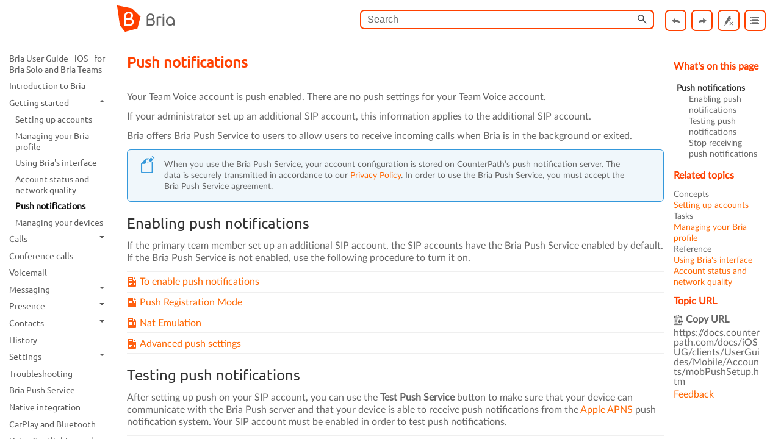

--- FILE ---
content_type: text/html; charset=UTF-8
request_url: https://docs.counterpath.com/docs/iOSUG/clients/UserGuides/Mobile/Accounts/mobPushSetup.htm?tocpath=Getting%20started%7C_____5
body_size: 74210
content:
<!DOCTYPE html>
<html xmlns:MadCap="http://www.madcapsoftware.com/Schemas/MadCap.xsd" lang="en-us" xml:lang="en-us" class="_Skins_TeamsSkin" data-mc-search-type="Stem" data-mc-help-system-file-name="Default.xml" data-mc-path-to-help-system="../../../../" data-mc-output-analytics-server="https://api.madcapcentral.com/" data-mc-output-analytics-topic-id="1xBCeJNnhjCxg12ClwODyhRN7ZxFX/d4l1H+qvWuZgyqHH11BYhJP39/e1kzY4/asWM4agVaBk0mBEgQfCeBuhTyu4qptaBNMqd5Sm8ZXfBQ/Nlzks7e8WlBznjSkfX3Y5b/WSRwib5OX7bKxE5zixnT3A8qtywL68tyDgE+eXv/qvnDV1/iezGblIx6xFEx" data-mc-has-content-body="True" data-mc-toc-path="[%=System.LinkedTitle%]" data-mc-target-type="WebHelp2" data-mc-runtime-file-type="Topic;Default" data-mc-preload-images="false" data-mc-in-preview-mode="false">
    <head>
        <meta name="viewport" content="width=device-width, initial-scale=1.0" />
        <meta charset="utf-8" />
        <meta http-equiv="X-UA-Compatible" content="IE=edge" />
        <meta http-equiv="Content-Type" content="text/html; charset=utf-8" />
        <meta name="msapplication-config" content="../../../../Skins/Favicons/browserconfig.xml" />
        <link rel="apple-touch-icon" sizes="512x512" href="../../../../Skins/Favicons/Teams_uppercase_512x512.png" />
        <link rel="shortcut icon" href="../../../../Skins/Favicons/favicon-32x32.png" />
        <link rel="icon" sizes="96x96" href="../../../../Skins/Favicons/favicon-96x96.png" />
        <link rel="icon" sizes="32x32" href="../../../../Skins/Favicons/favicon-32x32.png" />
        <link rel="icon" sizes="16x16" href="../../../../Skins/Favicons/favicon-16x16.png" /><title>Push notifications</title>
        <link href="../../../../Skins/Default/Stylesheets/Slideshow.css" rel="stylesheet" type="text/css" data-mc-generated="True" />
        <link href="../../../../Skins/Default/Stylesheets/TextEffects.css" rel="stylesheet" type="text/css" data-mc-generated="True" />
        <link href="../../../../Skins/Default/Stylesheets/Topic.css" rel="stylesheet" type="text/css" data-mc-generated="True" />
        <link href="../../../../Skins/Default/Stylesheets/Components/Styles.css" rel="stylesheet" type="text/css" data-mc-generated="True" />
        <link href="../../../../Skins/Default/Stylesheets/Components/Tablet.css" rel="stylesheet" type="text/css" data-mc-generated="True" />
        <link href="../../../../Skins/Default/Stylesheets/Components/Mobile.css" rel="stylesheet" type="text/css" data-mc-generated="True" />
        <link href="../../../../Skins/Default/Stylesheets/Components/Print.css" rel="stylesheet" type="text/css" data-mc-generated="True" />
        <link href="../../../../Skins/Fluid/Stylesheets/foundation.6.2.3.css" rel="stylesheet" type="text/css" data-mc-generated="True" />
        <link href="../../../../Skins/Fluid/Stylesheets/Styles.css" rel="stylesheet" type="text/css" data-mc-generated="True" />
        <link href="../../../../Skins/Fluid/Stylesheets/Tablet.css" rel="stylesheet" type="text/css" data-mc-generated="True" />
        <link href="../../../../Skins/Fluid/Stylesheets/Mobile.css" rel="stylesheet" type="text/css" data-mc-generated="True" />
        <link href="../../../../Skins/Fluid/Stylesheets/Print.css" rel="stylesheet" type="text/css" data-mc-generated="True" />
        <link href="../../../../Resources/Stylesheets/CPStyles.css" rel="stylesheet" type="text/css" />
        <link href="../../../../Resources/Stylesheets/TeamsStyles.css" rel="stylesheet" type="text/css" />
        <style>/*&lt;meta /&gt;*/

.button.previous-topic-button
{
	-pie-background: linear-gradient(#ffffff, #ffffff);
}

.button.next-topic-button
{
	-pie-background: linear-gradient(#ffffff, #ffffff);
}

.button.remove-highlight-button
{
	-pie-background: linear-gradient(#ffffff, #ffffff);
}

.button.expand-all-button
{
	-pie-background: linear-gradient(#ffffff, #ffffff);
}

.button.collapse-all-button
{
	-pie-background: linear-gradient(#ffffff, #ffffff);
}

.needs-pie
{
	behavior: url('../../../../Resources/Scripts/PIE-no-motw.htc');
}

</style>
        <style>/*&lt;meta /&gt;*/

.button.previous-topic-button
{
	-pie-background: linear-gradient(#ffffff, #ffffff);
}

.button.next-topic-button
{
	-pie-background: linear-gradient(#ffffff, #ffffff);
}

.button.remove-highlight-button
{
	-pie-background: linear-gradient(#ffffff, #ffffff);
}

.button.expand-all-button
{
	-pie-background: linear-gradient(#ffffff, #ffffff);
}

.button.collapse-all-button
{
	-pie-background: linear-gradient(#ffffff, #ffffff);
}

.needs-pie
{
	behavior: url('../../../../Resources/Scripts/PIE-no-motw.htc');
}

</style>
        <link rel="apple-touch-icon" sizes="512x512" href="../../../../Skins/Favicons/Teams_uppercase_512x512.png" />
        <link rel="shortcut icon" href="../../../../Skins/Favicons/favicon-32x32.png" />
        <link rel="icon" sizes="96x96" href="../../../../Skins/Favicons/favicon-96x96.png" />
        <link rel="icon" sizes="32x32" href="../../../../Skins/Favicons/favicon-32x32.png" />
        <link rel="icon" sizes="16x16" href="../../../../Skins/Favicons/favicon-16x16.png" />
        <script src="../../../../Resources/Scripts/jquery.min.js" type="text/javascript">
        </script>
        <script src="../../../../Resources/Scripts/purify.min.js" type="text/javascript" defer="defer">
        </script>
        <script src="../../../../Resources/Scripts/require.min.js" type="text/javascript" defer="defer">
        </script>
        <script src="../../../../Resources/Scripts/require.config.js" type="text/javascript" defer="defer">
        </script>
        <script src="../../../../Resources/Scripts/foundation.6.2.3_custom.js" type="text/javascript" defer="defer">
        </script>
        <script src="../../../../Resources/Scripts/plugins.min.js" type="text/javascript" defer="defer">
        </script>
        <script src="../../../../Resources/Scripts/MadCapAll.js" type="text/javascript" defer="defer">
        </script>
        <script type="text/javascript" src="../../../../Resources/Scripts/cpLink2Clip.js">
        </script>
        <script type="text/javascript" src="../../../../Resources/Scripts/appendNavigation.js">
        </script>
        <script src="../../../../Resources/Scripts/googleTagManager.js">
        </script>
    </head>
    <body>
        <div class="foundation-wrap off-canvas-wrapper">
            <div class="off-canvas-wrapper-inner" data-off-canvas-wrapper="">
                <aside class="off-canvas position-right" role="navigation" id="offCanvas" data-off-canvas="" data-position="right" data-mc-ignore="true">
                    <ul class="off-canvas-accordion vertical menu off-canvas-list" data-accordion-menu="" data-mc-back-link="Back" data-mc-css-tree-node-expanded="is-accordion-submenu-parent" data-mc-css-tree-node-collapsed="is-accordion-submenu-parent" data-mc-css-sub-menu="vertical menu is-accordion-submenu nested" data-mc-include-indicator="False" data-mc-include-icon="False" data-mc-include-parent-link="True" data-mc-include-back="False" data-mc-defer-expand-event="True" data-mc-expand-event="click.zf.accordionMenu" data-mc-toc="True">
                    </ul>
                </aside>
                <div class="off-canvas-content inner-wrap" data-off-canvas-content="">
                    <div>
                        <nav class="title-bar tab-bar" role="banner" data-mc-ignore="true"><a class="skip-to-content fluid-skip showOnFocus" href="#">Skip To Main Content</a>
                            <div class="middle title-bar-section outer-row clearfix">
                                <div class="menu-icon-container relative clearfix">
                                    <div class="central-account-wrapper">
                                        <div class="central-dropdown"><a class="central-account-drop"><span class="central-account-image"></span><span class="central-account-text">Account</span></a>
                                            <div class="central-dropdown-content"><a class="MCCentralLink central-dropdown-content-settings">Settings</a>
                                                <hr class="central-separator" /><a class="MCCentralLink central-dropdown-content-logout">Logout</a>
                                            </div>
                                        </div>
                                    </div>
                                    <button class="menu-icon" aria-label="Show Navigation Panel" data-toggle="offCanvas"><span></span>
                                    </button>
                                </div>
                            </div>
                            <div class="title-bar-layout outer-row">
                                <div class="logo-wrapper"><a class="logo" href="../Introduction/mobIntroduction.htm" alt="©2025 Bria Teams"></a>
                                </div>
                                <div class="navigation-wrapper nocontent">
                                    <ul class="navigation clearfix" role="navigation" data-mc-css-tree-node-has-children="has-children" data-mc-css-sub-menu="sub-menu" data-mc-expand-event="mouseenter" data-mc-top-nav-menu="True" data-mc-max-depth="3" data-mc-include-icon="False" data-mc-include-indicator="False" data-mc-include-children="True" data-mc-include-siblings="True" data-mc-include-parent="True" data-mc-toc="True">
                                        <li class="placeholder" style="visibility:hidden"><a>placeholder</a>
                                        </li>
                                    </ul>
                                </div>
                                <div class="central-account-wrapper">
                                    <div class="central-dropdown"><a class="central-account-drop"><span class="central-account-image"></span><span class="central-account-text">Account</span></a>
                                        <div class="central-dropdown-content"><a class="MCCentralLink central-dropdown-content-settings">Settings</a>
                                            <hr class="central-separator" /><a class="MCCentralLink central-dropdown-content-logout">Logout</a>
                                        </div>
                                    </div>
                                </div>
                                <div class="nav-search-wrapper">
                                    <div class="nav-search row">
                                        <form class="search" action="#">
                                            <div class="search-bar search-bar-container needs-pie">
                                                <input class="search-field needs-pie" type="search" aria-label="Search Field" placeholder="Search" />
                                                <div class="search-filter-wrapper"><span class="invisible-label" id="search-filters-label">Filter: </span>
                                                    <div class="search-filter" aria-haspopup="true" aria-controls="sf-content" aria-expanded="false" aria-label="Search Filter" title="All Files" role="button" tabindex="0">
                                                    </div>
                                                    <div class="search-filter-content" id="sf-content">
                                                        <ul>
                                                            <li>
                                                                <button class="mc-dropdown-item" aria-labelledby="search-filters-label filterSelectorLabel-00001"><span id="filterSelectorLabel-00001">All Files</span>
                                                                </button>
                                                            </li>
                                                        </ul>
                                                    </div>
                                                </div>
                                                <div class="search-submit-wrapper" dir="ltr">
                                                    <div class="search-submit" title="Search" role="button" tabindex="0"><span class="invisible-label">Submit Search</span>
                                                    </div>
                                                </div>
                                            </div>
                                        </form>
                                    </div>
                                </div>
                            </div>
                        </nav>
                    </div>
                    <div class="main-section">
                        <div class="row outer-row sidenav-layout">
                            <nav class="sidenav-wrapper">
                                <div class="sidenav-container">
                                    <ul class="off-canvas-accordion vertical menu sidenav" data-accordion-menu="" data-mc-css-tree-node-expanded="is-accordion-submenu-parent" data-mc-css-tree-node-collapsed="is-accordion-submenu-parent" data-mc-css-sub-menu="vertical menu accordion-menu is-accordion-submenu nested" data-mc-include-indicator="False" data-mc-include-icon="False" data-mc-include-parent-link="False" data-mc-include-back="False" data-mc-defer-expand-event="True" data-mc-expand-event="click.zf.accordionMenu" data-mc-toc="True" data-mc-side-nav-menu="True">
                                    </ul>
                                </div>
                            </nav>
                            <div class="body-container">
                                <div data-mc-content-body="True">
                                    <!-- Google Tag Manager (noscript) -->
                                    <noscript><iframe src="https://www.googletagmanager.com/ns.html?id=GTM-PJSRNPR" height="0" width="0" style="display:none;visibility:hidden"></iframe>
                                    </noscript>
                                    <!-- End Google Tag Manager (noscript) -->
                                    <!--Append navigation to search bar-->
                                    <div id="skin-navigation">
                                        <div class="buttons popup-container clearfix topicToolbarProxy _Skins_parts_Teams_NavButtons mc-component nocontent" style="mc-topic-toolbar-items: ;">
                                            <div class="button-group-container-left">
                                                <button class="button needs-pie previous-topic-button" title="Navigate previous" disabled="true">
                                                    <div>
                                                        <div role="img" class="button-icon-wrapper" aria-label="Navigate previous">
                                                            <div class="button-icon"> </div>
                                                        </div>
                                                    </div>
                                                </button>
                                                <button class="button needs-pie next-topic-button" title="Navigate next" disabled="true">
                                                    <div>
                                                        <div role="img" class="button-icon-wrapper" aria-label="Navigate next">
                                                            <div class="button-icon"> </div>
                                                        </div>
                                                    </div>
                                                </button>
                                                <button class="button needs-pie remove-highlight-button" title="Remove Highlights">
                                                    <div>
                                                        <div role="img" class="button-icon-wrapper">
                                                            <div class="button-icon"> </div>
                                                        </div>
                                                    </div>
                                                </button>
                                                <button class="button needs-pie expand-all-button" data-state1-class="expand-all-button" data-state2-class="collapse-all-button" data-state2-title="Collapse all" title="Expand all" data-state1-title="Expand all">
                                                    <div>
                                                        <div role="img" class="button-icon-wrapper" aria-label="Expand all">
                                                            <div class="button-icon"> </div>
                                                        </div>
                                                    </div>
                                                </button>
                                            </div>
                                        </div>
                                    </div>
                                    <div id="navigationTablet">
                                        <div class="buttons popup-container clearfix topicToolbarProxy _Skins_parts_Teams_NavButtons mc-component nocontent">
                                            <div class="button-group-container-left">
                                                <button class="button needs-pie previous-topic-button" title="Navigate previous" disabled="true">
                                                    <div>
                                                        <div role="img" class="button-icon-wrapper" aria-label="Navigate previous">
                                                            <div class="button-icon"> </div>
                                                        </div>
                                                    </div>
                                                </button>
                                                <button class="button needs-pie next-topic-button" title="Navigate next" disabled="true">
                                                    <div>
                                                        <div role="img" class="button-icon-wrapper" aria-label="Navigate next">
                                                            <div class="button-icon"> </div>
                                                        </div>
                                                    </div>
                                                </button>
                                                <button class="button needs-pie remove-highlight-button" title="Remove Highlights">
                                                    <div>
                                                        <div role="img" class="button-icon-wrapper">
                                                            <div class="button-icon"> </div>
                                                        </div>
                                                    </div>
                                                </button>
                                                <button class="button needs-pie expand-all-button" data-state1-class="expand-all-button" data-state2-class="collapse-all-button" data-state2-title="Collapse all" title="Expand all" data-state1-title="Expand all">
                                                    <div>
                                                        <div role="img" class="button-icon-wrapper" aria-label="Expand all">
                                                            <div class="button-icon"> </div>
                                                        </div>
                                                    </div>
                                                </button>
                                            </div>
                                        </div>
                                    </div>
                                    <!--End append navigation buttons to search bar in header.-->
                                    <div class="topicContent">
                                        <div class="topicBody">
                                            <div role="main" id="mc-main-content">
                                                <h1 id="Pushnotifications" data-magellan-target="Pushnotifications">Push notifications</h1>
                                                <div data-mc-conditions="CPConditions.iOSTeams,CPConditions.AndroidTeams">
                                                    <p>Your Team Voice account is push enabled. There are no push settings for your Team Voice account. </p>
                                                    <p>If your administrator set up an additional SIP account, this information applies to the additional SIP account.</p>
                                                </div>
                                                <p><span class="mc-variable varBriaGeneral.NameShortBria variable">Bria</span> offers <span class="mc-variable varBriaGeneral.BriaPushService variable">Bria Push Service</span> to users to allow users to receive incoming calls when <span class="mc-variable varBriaGeneral.NameShortBria variable">Bria</span> is in the background or exited.</p>
                                                <p class="note">When you use the <span class="mc-variable varBriaGeneral.BriaPushService variable">Bria Push Service</span>, your account configuration is stored on <span class="mc-variable varCPGeneral.CompanyNameShort variable">CounterPath</span>’s push notification server. The data is securely transmitted in accordance to our <a href="http://www.counterpath.com/privacy/" target="_blank">Privacy Policy</a>. In order to use the <span class="mc-variable varBriaGeneral.BriaPushService variable">Bria Push Service</span>, you must accept the <span class="mc-variable varBriaGeneral.BriaPushService variable">Bria Push Service</span> agreement.</p>
                                                <h2 id="Enablingpushnotifications" data-magellan-target="Enablingpushnotifications"><a name="top"></a><a name="kanchor1"></a>Enabling push notifications</h2>
                                                <p data-mc-conditions="CPConditions.iOSTeams">If the primary team member set up an additional SIP account, the SIP accounts have the <span class="mc-variable varBriaGeneral.BriaPushService variable">Bria Push Service</span> enabled by default. If the <span class="mc-variable varBriaGeneral.BriaPushService variable">Bria Push Service</span> is not enabled, use the following procedure to turn it on.</p>
                                                <div class="MCDropDown MCDropDown_Closed dropDown"><span class="MCDropDownHead dropDownHead dropDownHeadHeading3-Print"><a href="#" class="MCDropDownHotSpot dropDownHotspot MCDropDownHotSpot_ Heading3-Print MCHotSpotImage" aria-expanded="false"><img class="MCDropDown_Image_Icon" src="../../../../Skins/Default/Stylesheets/Images/transparent.gif" height="16" width="16" alt="Closed" data-mc-alt2="Open" />To enable push notifications</a></span>
                                                    <div class="MCDropDownBody dropDownBody">
                                                        <div data-mc-conditions="CPConditions.iOS">
                                                            <ol>
                                                                <li value="1">
                                                                    <p>Go to <span class="interface">Settings </span>&gt; <span class="interface">Accounts</span> and tap <MadCap:conditionalText data-mc-conditions="CPConditions.iOS"> <img src="../../../../Resources/Images/UG/iOSRetail/icons/info_Phone.png" class="inline" alt="" /><span class="interface"> More Info</span>  beside</MadCap:conditionalText> the SIP&#160;account you want to enable push notifications for.</p>
                                                                    <p data-mc-conditions="CPConditions.iOS"><a class="MCPopupThumbnailLink MCPopupThumbnailPopup" href="../../../../Resources/Images/UG/iOSRetail/accounts/mc_moreInfo_Phone.png" data-mc-popup-alt="The &quot;More Info&quot; button is beside each account."><img class="MCPopupThumbnail img imgscreenshot_2_5_with_Border" data-mc-width="500" data-mc-height="171" src="../../../../Resources/Images/UG/iOSRetail/accounts/mc_moreInfo_Phone_thumb_200_0.png" alt="The &quot;More Info&quot; button is beside each account." title="The More Info button" tabindex="" /></a>
                                                                    </p>
                                                                </li>
                                                                <li value="2" data-mc-conditions="CPConditions.iOS">
                                                                    <p>Turn off <span class="interface">Enabled</span>.</p>
                                                                </li>
                                                                <li value="3">
                                                                    <p>Turn on <span class="interface">Use Push Notifications</span>.</p>
                                                                </li>
                                                                <li value="4" data-mc-conditions="CPConditions.iOSTeams,CPConditions.iOSRetail">
                                                                    <p>If required, change the settings for <span class="interface">Registration Mode</span> and <span class="interface">NAT Emulation</span>.</p>
                                                                </li>
                                                                <li value="5" data-mc-conditions="CPConditions.iOSTeams,CPConditions.iOSRetail">For most VoIP service providers, no changes are required in <span class="interface">Advanced Settings</span>. If your VoIP service provider requires you to use difference SIP proxies for <span class="mc-variable varBriaGeneral.NameShortBria variable">Bria</span> and the <span class="mc-variable varBriaGeneral.BriaPushName variable">Bria Push</span> server, change the settings for <span class="interface">SIP Proxy</span>. If your VoIP service provider does not follow the SIP RFC specifications, find out from your VoIP service provider if you should enable <span class="interface">Insert R Instance</span>, <span class="interface">Disable Hash Token</span>, <span class="interface">Auto Send 180</span>, and <span class="interface">Disable Override Domain</span>, and set <span class="interface">Service Refresh Interval</span>.</li>
                                                                <li value="6">
                                                                    <p>Turn on <span class="interface">Enabled</span>.</p>
                                                                </li>
                                                            </ol>
                                                            <p>The <span class="mc-variable varBriaGeneral.BriaPushService variable">Bria Push Service</span> is enabled. You will receive calls if <span class="mc-variable varBriaGeneral.NameShortBria variable">Bria</span> is in the background or exited.</p>
                                                            <p>To make sure that push notifications are enabled, look at the icon beside the account in <span class="interface">Settings </span>&gt; <span class="interface">Accounts</span>. If the account has push enabled, there will be green lines above the SIP account icon <img src="../../../../Resources/Images/UG/AndroidRetail/icons/SipEnablePush_And.png" class="inline" alt="" />. </p>
                                                        </div>
                                                    </div>
                                                </div>
                                                <div class="MCDropDown MCDropDown_Closed dropDown"><span class="MCDropDownHead dropDownHead dropDownHeadHeading3-Print"><a href="#" class="MCDropDownHotSpot dropDownHotspot MCDropDownHotSpot_ Heading3-Print MCHotSpotImage" aria-expanded="false"><img class="MCDropDown_Image_Icon" src="../../../../Skins/Default/Stylesheets/Images/transparent.gif" height="16" width="16" alt="Closed" data-mc-alt2="Open" />Push Registration Mode</a></span>
                                                    <div class="MCDropDownBody dropDownBody">
                                                        <p>This option controls how the combination of the <span class="mc-variable varBriaGeneral.NameShortBria variable">Bria</span> client and the <span class="mc-variable varBriaGeneral.BriaPushName variable">Bria Push</span> server interact with the SIP server.  For some customer’s SIP servers, the registration mode may not matter or make a substantive difference to the behavior of the SIP Server or the reliability of the reachability of the <span class="mc-variable varBriaGeneral.NameShortBria variable">Bria</span> client.  For another customer’s, the registration mode will matter quite a bit because one of the registration modes works best to address the particular limitations of the customer’s SIP Server.  Customer administrators and IT staff should carefully understand these registration mode options and their potential impacts.</p>
                                                        <ul>
                                                            <li>
                                                                <div class="MCDropDown MCDropDown_Closed dropDown"><span class="MCDropDownHead dropDownHead"><a href="#" class="MCDropDownHotSpot dropDownHotspot MCDropDownHotSpot_ MCHotSpotImage" aria-expanded="false"><img class="MCDropDown_Image_Icon" src="../../../../Skins/Default/Stylesheets/Images/transparent.gif" height="16" width="16" alt="Closed" data-mc-alt2="Open" /><strong>Standard</strong> (0)</a></span>
                                                                    <div class="MCDropDownBody dropDownBody">
                                                                        <p>The Standard registration mode allows both the <span class="mc-variable varBriaGeneral.BriaPushName variable">Bria Push</span> servers and the <span class="mc-variable varBriaGeneral.NameShortBria variable">Bria</span> clients to register to a customer’s SIP account in an alternating manner.  In this mode, there may be short overlaps of registration where both the <span class="mc-variable varBriaGeneral.BriaPushName variable">Bria Push</span> server and the <span class="mc-variable varBriaGeneral.NameShortBria variable">Bria</span> client are registered to the SIP server.  Some PBXs, SIP servers or SIP services may have issues with this registration overlap.  If you encounter an issue with registering to the SIP server or receiving push notifications,  select a different registration mode.</p>
                                                                    </div>
                                                                </div>
                                                            </li>
                                                            <li>
                                                                <div class="MCDropDown MCDropDown_Closed dropDown"><span class="MCDropDownHead dropDownHead"><a href="#" class="MCDropDownHotSpot dropDownHotspot MCDropDownHotSpot_ MCHotSpotImage" aria-expanded="false"><img class="MCDropDown_Image_Icon" src="../../../../Skins/Default/Stylesheets/Images/transparent.gif" height="16" width="16" alt="Closed" data-mc-alt2="Open" /><strong>Single Device Emulation</strong> (1)</a></span>
                                                                    <div class="MCDropDownBody dropDownBody">
                                                                        <p>The Single Device Emulation registration mode ensures that both the <span class="mc-variable varBriaGeneral.NameShortBria variable">Bria</span> client and the <span class="mc-variable varBriaGeneral.BriaPushName variable">Bria Push</span> server unregister before the other one registers. In other words, the <span class="mc-variable varBriaGeneral.NameShortBria variable">Bria</span> client and the <span class="mc-variable varBriaGeneral.BriaPushName variable">Bria Push</span> server never register to a PBX, SIP server, or SIP service at the same time.  The <span class="mc-variable varBriaGeneral.NameShortBria variable">Bria</span> client controls the registrations by requesting the <span class="mc-variable varBriaGeneral.BriaPushName variable">Bria Push</span> server to register only after the <span class="mc-variable varBriaGeneral.NameShortBria variable">Bria</span> client has de-registered and alternately, by receiving confirmation that the <span class="mc-variable varBriaGeneral.BriaPushName variable">Bria Push</span> server has de-registered before the <span class="mc-variable varBriaGeneral.NameShortBria variable">Bria</span> client registers directly to the SIP server.  The <span class="mc-variable varBriaGeneral.NameShortBria variable">Bria</span> clients will also not register while they are in a call delivered through the <span class="mc-variable varBriaGeneral.BriaPushName variable">Bria Push</span> server so that they do not cause potential issues with the call in progress being terminated by the SIP Server.</p>
                                                                        <p>Note that when in the Single Device Emulation registration mode, there are periods of time (typically fractions of a second) when neither the <span class="mc-variable varBriaGeneral.NameShortBria variable">Bria</span> client or the <span class="mc-variable varBriaGeneral.BriaPushName variable">Bria Push</span> server will be registered to the PBX, SIP server or SIP service.  This gap could lead to a missed call if the call is presented to the SIP server at the same time that neither element is actively registered.  This is a downside of the requirement of the SIP server that only one element be registered at any one time.</p>
                                                                    </div>
                                                                </div>
                                                            </li>
                                                            <li>
                                                                <div class="MCDropDown MCDropDown_Closed dropDown"><span class="MCDropDownHead dropDownHead"><a href="#" class="MCDropDownHotSpot dropDownHotspot MCDropDownHotSpot_ MCHotSpotImage" aria-expanded="false"><img class="MCDropDown_Image_Icon" src="../../../../Skins/Default/Stylesheets/Images/transparent.gif" height="16" width="16" alt="Closed" data-mc-alt2="Open" /><strong>Continuous</strong> (2)</a></span>
                                                                    <div class="MCDropDownBody dropDownBody">
                                                                        <p>The Continuous registration mode ensures that the <span class="mc-variable varBriaGeneral.BriaPushName variable">Bria Push</span> server is always registered on behalf of the <span class="mc-variable varBriaGeneral.NameShortBria variable">Bria</span> client.  The <span class="mc-variable varBriaGeneral.NameShortBria variable">Bria</span> client still registers directly to the SIP server when in the foreground, but the <span class="mc-variable varBriaGeneral.BriaPushName variable">Bria Push</span> server does not de-register from the SIP server.  In this mode, all inbound calls and all outbound calls from the <span class="mc-variable varBriaGeneral.NameShortBria variable">Bria</span> client are handled by the <span class="mc-variable varBriaGeneral.BriaPushName variable">Bria Push</span> server.</p>
                                                                        <p>The Continuous mode, in particular, is used when a SIP server supports multiple registrations at the same time.  This mode avoids any gap in SIP registration because the <span class="mc-variable varBriaGeneral.BriaPushName variable">Bria Push</span> server is always registered on behalf of the <span class="mc-variable varBriaGeneral.NameShortBria variable">Bria</span> client.  </p>
                                                                        <p>In the event of a call to the SIP account while the <span class="mc-variable varBriaGeneral.NameShortBria variable">Bria</span> client is in the foreground, the <span class="mc-variable varBriaGeneral.NameShortBria variable">Bria</span> client will receive an INVITE directly from the SIP server and via the <span class="mc-variable varBriaGeneral.BriaPushName variable">Bria Push</span> server.  The <span class="mc-variable varBriaGeneral.NameShortBria variable">Bria</span> client will filter out these duplicate events and only allow one of the call attempts to progress.</p>
                                                                    </div>
                                                                </div>
                                                            </li>
                                                            <li>
                                                                <div class="MCDropDown MCDropDown_Closed dropDown"><span class="MCDropDownHead dropDownHead"><a href="#" class="MCDropDownHotSpot dropDownHotspot MCDropDownHotSpot_ MCHotSpotImage" aria-expanded="false"><img class="MCDropDown_Image_Icon" src="../../../../Skins/Default/Stylesheets/Images/transparent.gif" height="16" width="16" alt="Closed" data-mc-alt2="Open" /><strong>Single Device Takeover</strong> (3)</a></span>
                                                                    <div class="MCDropDownBody dropDownBody">
                                                                        <p>The Single Device Takeover mode is an enhanced option of the Single Device Emulation mode. The <span class="mc-variable varBriaGeneral.NameShortBria variable">Bria</span> client and the <span class="mc-variable varBriaGeneral.BriaPushName variable">Bria Push</span> server take over registrations from each other <strong>without unregistering first</strong>. Neither the Push server or the <span class="mc-variable varBriaGeneral.NameShortBria variable">Bria</span> client sends SIP de-registration messages when transitioning from one element to the other. It aims to eliminate gaps that are present in the other registration mode. This mode is in some cases beneficial for SIP servers that only support single registration.</p>
                                                                    </div>
                                                                </div>
                                                            </li>
                                                        </ul>
                                                    </div>
                                                </div>
                                                <div class="MCDropDown MCDropDown_Closed dropDown"><span class="MCDropDownHead dropDownHead dropDownHeadHeading3-Print"><a href="#" class="MCDropDownHotSpot dropDownHotspot MCDropDownHotSpot_ Heading3-Print MCHotSpotImage" aria-expanded="false"><img class="MCDropDown_Image_Icon" src="../../../../Skins/Default/Stylesheets/Images/transparent.gif" height="16" width="16" alt="Closed" data-mc-alt2="Open" />Nat Emulation</a></span>
                                                    <div class="MCDropDownBody dropDownBody">
                                                        <p>This option instructs the <span class="mc-variable varBriaGeneral.BriaPushName variable">Bria Push</span> server to simulate that the <span class="mc-variable varBriaGeneral.BriaPushName variable">Bria Push</span> server  is registering from behind a Network Address Translation (NAT) router or another network element. Enable NAT Emulation if your VoIP service provider uses a session border controller. If enabling NAT Emulation results in no push notifications or no audio, disable NAT Emulation. </p>
                                                        <div class="MCDropDown MCDropDown_Closed dropDown"><span class="MCDropDownHead dropDownHead"><a href="#" class="MCDropDownHotSpot dropDownHotspot MCDropDownHotSpot_ MCHotSpotImage" aria-expanded="false"><img class="MCDropDown_Image_Icon" src="../../../../Skins/Default/Stylesheets/Images/transparent.gif" height="16" width="16" alt="Closed" data-mc-alt2="Open" />More details</a></span>
                                                            <div class="MCDropDownBody dropDownBody">
                                                                <p> The <span class="mc-variable varBriaGeneral.BriaPushName variable">Bria Push</span> server  simulates this NAT situation by inserting a SIP VIA header into the SIP REGISTER method that the <span class="mc-variable varBriaGeneral.BriaPushName variable">Bria Push</span> server  sends to the SIP server.  This VIA header often assists with ensuring that various NAT traversal techniques are enabled on a customer’s Session Border Controller and/or SIP server.  Enabling the various techniques supported by these platforms may assist with ensuring that registrations are maintained or may help with issues related to call delivery or RTP stream establishment. </p>
                                                            </div>
                                                        </div>
                                                    </div>
                                                </div>
                                                <div class="MCDropDown MCDropDown_Closed dropDown"><span class="MCDropDownHead dropDownHead dropDownHeadHeading4-Print"><a href="#" class="MCDropDownHotSpot dropDownHotspot MCDropDownHotSpot_ Heading4-Print MCHotSpotImage" aria-expanded="false"><img class="MCDropDown_Image_Icon" src="../../../../Skins/Default/Stylesheets/Images/transparent.gif" height="16" width="16" alt="Closed" data-mc-alt2="Open" />Advanced push settings</a></span>
                                                    <div class="MCDropDownBody dropDownBody">
                                                        <p class="interface">SIP Proxy</p>
                                                        <p>The option allows the customer to specify a SIP Proxy specifically for use by the <span class="mc-variable varBriaGeneral.BriaPushName variable">Bria Push</span> Server.  It is important to note that this is an alternative to the SIP proxy configured as part of the regular SIP account configuration.  In some very specific customer deployments, the customer would like the <span class="mc-variable varBriaGeneral.BriaPushName variable">Bria Push</span> server to register and receive calls from the SIP Server using a particular proxy while the <span class="mc-variable varBriaGeneral.NameShortBria variable">Bria</span> clients would use a different SIP Proxy either internally to a customer’s local network or external to the customer’s network.</p>
                                                        <p class="interface">Insert R Instance</p>
                                                        <p>The Insert RInstance option instructs the <span class="mc-variable varBriaGeneral.BriaPushName variable">Bria Push</span> server to use a hash token as the rinstance in the contact header of SIP register.  RInstance assists some SIP servers with identifying different clients contact addresses when servers support multiple registrations for a single SIP account. Refer to the Disable Hash Token option for an example of when to use RInstance. </p>
                                                        <p class="interface">Disable Hash Token</p>
                                                        <p>The <span class="mc-variable varBriaGeneral.BriaPushName variable">Bria Push</span> server generates a globally-unique hash token for each customer to avoid possible SIP&#160;username collisions. The <span class="mc-variable varBriaGeneral.BriaPushName variable">Bria Push</span> server uses this token when registering to the SIP&#160;service on behalf of the <span class="mc-variable varBriaGeneral.NameShortBria variable">Bria</span> client's SIP account. In most cases, using the hash token is beneficial and does not cause any problems for registration and call processing. However, some SIP&#160;servers, mainly PBXs that are not compliant to the SIP RFC specifications, cannot handle this token. If this is the case, disable hash token and try using RInstance instead in order to help the <span class="mc-variable varBriaGeneral.BriaPushName variable">Bria Push</span> server identify the clients. Note that some PBXs do not support RInstance either. </p>
                                                        <div class="MCDropDown MCDropDown_Closed dropDown"><span class="MCDropDownHead dropDownHead"><a href="#" class="MCDropDownHotSpot dropDownHotspot MCDropDownHotSpot_ MCHotSpotImage" aria-expanded="false"><img class="MCDropDown_Image_Icon" src="../../../../Skins/Default/Stylesheets/Images/transparent.gif" height="16" width="16" alt="Closed" data-mc-alt2="Open" />More details</a></span>
                                                            <div class="MCDropDownBody dropDownBody">
                                                                <p>When the Disable Hash Token option is off (therefore using the token), the <span class="mc-variable varBriaGeneral.BriaPushName variable">Bria Push</span> server inserts a hash token in the uri.user portion in the contact header of SIP register. However, some SIP servers do not include the hash token in an INVITE&#160;message when sending it to the <span class="mc-variable varBriaGeneral.BriaPushName variable">Bria Push</span> server, which does not benefit the <span class="mc-variable varBriaGeneral.BriaPushName variable">Bria Push</span> server.</p>
                                                            </div>
                                                        </div>
                                                        <p class="interface">Auto Send 180</p>
                                                        <p>The Auto Send 180 Ringing option instructs the <span class="mc-variable varBriaGeneral.BriaPushName variable">Bria Push</span> server to issue a SIP 180 RINGING message to the SIP server without waiting for the <span class="mc-variable varBriaGeneral.NameShortBria variable">Bria</span> client to be waken up for an incoming call.  This option may help situations where your SIP service may timeout before the push notification is delivered to your device. </p>
                                                        <div class="MCDropDown MCDropDown_Closed dropDown"><span class="MCDropDownHead dropDownHead"><a href="#" class="MCDropDownHotSpot dropDownHotspot MCDropDownHotSpot_ MCHotSpotImage" aria-expanded="false"><img class="MCDropDown_Image_Icon" src="../../../../Skins/Default/Stylesheets/Images/transparent.gif" height="16" width="16" alt="Closed" data-mc-alt2="Open" />More details</a></span>
                                                            <div class="MCDropDownBody dropDownBody">
                                                                <p>With <span class="mc-variable varBriaGeneral.BriaPushName variable">Bria Push</span> enabled, the <span class="mc-variable varBriaGeneral.NameShortBria variable">Bria</span> client establishes a secure WebSocket tunnel with the <span class="mc-variable varBriaGeneral.BriaPushName variable">Bria Push</span> server after the <span class="mc-variable varBriaGeneral.BriaPushName variable">Bria Push</span> server receives an INVITE from the SIP service. Once the tunnel is established, the <span class="mc-variable varBriaGeneral.BriaPushName variable">Bria Push</span> server relays the INVITE to the <span class="mc-variable varBriaGeneral.NameShortBria variable">Bria</span> client. The <span class="mc-variable varBriaGeneral.NameShortBria variable">Bria</span> client then sends 180 Ringing back to the <span class="mc-variable varBriaGeneral.BriaPushName variable">Bria Push</span> server and the <span class="mc-variable varBriaGeneral.BriaPushName variable">Bria Push</span> server relays it to the SIP service. This process takes longer than what occurs during a normal (non-push) foreground call. </p>
                                                                <p>When the Auto Send 180 option is enabled, the <span class="mc-variable varBriaGeneral.BriaPushName variable">Bria Push</span> server generates its own 180 ringing response and does not wait for the <span class="mc-variable varBriaGeneral.NameShortBria variable">Bria</span> client to create the secure WebSocket tunnel. This aims to shorten the delay and allows the <span class="mc-variable varBriaGeneral.BriaPushName variable">Bria Push</span> server to respond to the SIP service right away to the incoming INVITE. Note that this option aims to address only a part of the delay; the <span class="mc-variable varBriaGeneral.BriaPushService variable">Bria Push Service</span> involves processing through various elements that result in this time lag. </p>
                                                            </div>
                                                        </div>
                                                        <p class="interface">Disable Override Domain</p>
                                                        <p>The Disable Domain Override option stops the Push server from replacing the To Header Domain Part of the INVITE with the domain included in the SIP account information.</p>
                                                        <p class="interface">Server Refresh Interval</p>
                                                        <p>The Server Refresh Interval option instructs the <span class="mc-variable varBriaGeneral.BriaPushName variable">Bria Push</span> server to register with the SIP server for a particular requested re-registration interval. Value in seconds. Some SIP servers do not specify minimal refresh time in the registration response and ignore the REGISTER expires value. Note that according to the SIP standards, a SIP server can return a lower value in the 200OK which the <span class="mc-variable varBriaGeneral.BriaPushName variable">Bria Push</span> server  will respect by re-registering at or before the lower interval requested.</p>
                                                    </div>
                                                </div>
                                                <h2 id="Testingpushnotifications" data-magellan-target="Testingpushnotifications">Testing push notifications</h2>
                                                <p>After setting up push on your SIP account, you can use the <span class="interface">Test Push Service</span> button to make sure that your device can communicate with the <span class="mc-variable varBriaGeneral.BriaPushName variable">Bria Push</span> server and that your device is able to receive push notifications from  <MadCap:conditionalText data-mc-conditions="WebHelp.OS_iOS,CPConditions.iOS">the <a href="https://support.apple.com/en-us/HT203609">Apple APNS</a></MadCap:conditionalText> push notification system. Your SIP account must be enabled in order to test push notifications.</p>
                                                <div class="MCDropDown MCDropDown_Closed dropDown"><span class="MCDropDownHead dropDownHead dropDownHeadHeading3-Print"><a href="#" class="MCDropDownHotSpot dropDownHotspot MCDropDownHotSpot_ Heading3-Print MCHotSpotImage" aria-expanded="false"><img class="MCDropDown_Image_Icon" src="../../../../Skins/Default/Stylesheets/Images/transparent.gif" height="16" width="16" alt="Closed" data-mc-alt2="Open" />To test push notifications</a></span>
                                                    <div class="MCDropDownBody dropDownBody">
                                                        <ol>
                                                            <li value="1">
                                                                <p>Go to <span class="interface">Settings </span>&gt; <span class="interface">Accounts</span> and tap <MadCap:conditionalText data-mc-conditions="CPConditions.iOS"><img src="../../../../Resources/Images/UG/iOSRetail/icons/info_Phone.png" class="inline" alt="" /><span class="interface"> More Info</span> beside </MadCap:conditionalText>the SIP account you to test.</p>
                                                                <p data-mc-conditions="CPConditions.iOS"><a class="MCPopupThumbnailLink MCPopupThumbnailPopup" href="../../../../Resources/Images/UG/iOSRetail/accounts/mc_moreInfo_Phone.png" data-mc-popup-alt="The &quot;More Info&quot; button is beside each account."><img class="MCPopupThumbnail img imgscreenshot_2_5_with_Border" data-mc-width="500" data-mc-height="171" src="../../../../Resources/Images/UG/iOSRetail/accounts/mc_moreInfo_Phone_thumb_200_0.png" alt="The &quot;More Info&quot; button is beside each account." title="The More Info button" tabindex="" /></a>
                                                                </p>
                                                            </li>
                                                            <li value="2">Tap <span class="interface">Test Push Service</span>.</li>
                                                        </ol>
                                                        <p>If you see <span class="interface">Push test passed</span>, push notifications are working. If push notifications fail, review your push notification settings and check  the <a href="https://support.counterpath.com/hc/en-us/articles/115004151013-Bria-Mobile-Push-Checklist">Bria Mobile Push Checklist</a> to see if your device and your server can be used with the <span class="mc-variable varBriaGeneral.BriaPushService variable">Bria Push Service</span>.</p>
                                                    </div>
                                                </div>
                                                <p>You can also test push notifications by putting <span class="mc-variable varBriaGeneral.NameShortBria variable">Bria</span> in the background and trying to call it from another number. If you receive a notification of an incoming call, you have correctly set up the <span class="mc-variable varBriaGeneral.BriaPushService variable">Bria Push Service</span>.</p>
                                                <h2 id="Stopreceivingpushnotifications" data-magellan-target="Stopreceivingpushnotifications">Stop receiving push notifications</h2>
                                                <p>There are multiple ways to stop receiving push notifications.</p>
                                                <div class="MCDropDown MCDropDown_Closed dropDown"><span class="MCDropDownHead dropDownHead dropDownHeadHeading3-Print"><a href="#" class="MCDropDownHotSpot dropDownHotspot MCDropDownHotSpot_ Heading3-Print MCHotSpotImage" aria-expanded="false"><img class="MCDropDown_Image_Icon" src="../../../../Skins/Default/Stylesheets/Images/transparent.gif" height="16" width="16" alt="Closed" data-mc-alt2="Open" />To stop receiving push notifications on your Team Voice account</a></span>
                                                    <div class="MCDropDownBody dropDownBody">
                                                        <ol>
                                                            <li value="1" data-mc-conditions="CPConditions.iOSTeams,CPConditions.iOSStretto">
                                                                <p>Log out: Go to <span class="interface">Settings </span>and tap <span class="interface">Logout</span>. </p>
                                                            </li>
                                                        </ol>
                                                    </div>
                                                </div>
                                                <div class="MCDropDown MCDropDown_Closed dropDown"><span class="MCDropDownHead dropDownHead dropDownHeadHeading3-Print"><a href="#" class="MCDropDownHotSpot dropDownHotspot MCDropDownHotSpot_ Heading3-Print MCHotSpotImage" aria-expanded="false" data-mc-conditions="CPConditions.AndroidTeams,CPConditions.iOSTeams"><img class="MCDropDown_Image_Icon" src="../../../../Skins/Default/Stylesheets/Images/transparent.gif" height="16" width="16" alt="Closed" data-mc-alt2="Open" />To stop receiving push notifications on additional SIP accounts</a></span>
                                                    <div class="MCDropDownBody dropDownBody">
                                                        <ul>
                                                            <li>
                                                                <p>Disable the <span class="mc-variable varBriaGeneral.BriaPushService variable">Bria Push Service</span>: Go to <span class="interface">Settings </span>&gt; <span class="interface">Accounts </span>and<MadCap:conditionalText data-mc-conditions="CPConditions.iOS">  tap  <img src="../../../../Resources/Images/UG/iOSRetail/icons/info_Phone.png" class="inline" alt="" /> beside the SIP account and turn off <span class="interface">Settings </span>&gt; <span class="interface">Accounts </span>&gt; <span class="interface">Account (SIP)</span> &gt; <span class="interface">Enabled</span></MadCap:conditionalText>. Turn off <span class="interface">Settings </span>&gt; <span class="interface">Accounts - <span class="mc-variable varBriaGeneral.BriaPushService variable">Bria Push Service</span></span> &gt; <span class="interface">Use Push Notifications</span>. Make sure to turn<MadCap:conditionalText data-mc-conditions="CPConditions.iOS"> on <span class="interface">Enabled</span></MadCap:conditionalText> to use the SIP account.</p>
                                                            </li>
                                                            <li>Disable the SIP account: Go to <span class="interface">Settings </span>&gt; <span class="interface">Account </span>and<MadCap:conditionalText data-mc-conditions="CPConditions.iOS"> tap <img src="../../../../Resources/Images/UG/iOSRetail/icons/info_Phone.png" class="inline" alt="" />   beside the SIP account and turn off <span class="interface">Enabled</span></MadCap:conditionalText>.</li>
                                                            <li>
                                                                <p>Change your presence to <span class="interface">Do Not Disturb</span>: When you change your presence to <span class="interface">Do Not Disturb</span>, incoming calls are rejected. Calls show in <span class="interface">History</span> as a <span class="interface">Missed Call</span> entry. To change your presence, see <a href="../IMP/Presence/mobPresence.htm#ShareStatus">Changing your status</a>.</p>
                                                            </li>
                                                            <li>
                                                                <p>Turn on <span class="interface">Do Not Disturb</span> on your device: When you use the device’s <span class="interface">Do Not Disturb</span> setting, the call is shown on the screen but you will not hear an audible alert.</p>
                                                            </li>
                                                            <li>
                                                                <p>Turn on <span class="interface">Client-Side Call Forwarding</span>: Go to <span class="interface">Settings </span>&gt; <span class="interface">Preferences </span>&gt; <span class="interface">Forward Calls</span>. Enter the number you want to forward the calls to in <span class="interface">To Number</span>.</p>
                                                            </li>
                                                            <li>Turn off device notifications for <span class="mc-variable varBriaGeneral.NameShortBria variable">Bria</span><MadCap:conditionalText data-mc-conditions="CPConditions.iOS">: Go to the device <span class="interface">Settings </span>&gt; <span class="interface">Notifications </span>&gt; <span class="interface mc-variable varBriaGeneral.NameShortBria variable">Bria</span> and clear <span class="interface">Show Notifications</span>.</MadCap:conditionalText></li>
                                                            <li data-mc-conditions="CPConditions.iOSTeams,CPConditions.iOSStretto">
                                                                <p>Log out: Go to <span class="interface">Settings </span>and tap <span class="interface">Logout</span>. </p>
                                                            </li>
                                                        </ul>
                                                    </div>
                                                </div>
                                                <p>For more detailed information of push notifications, settings, and requirements for using push, see <a href="../Reference/mobBriaPushService.htm" class="MCXref xref">Bria Push Service</a>.</p>
                                            </div>
                                        </div>
                                        <div id="stickySideNav">
                                            <div id="topicMenuDefault">
                                                <p class="sideBarTitle">What's on this page</p>
                                                <ul data-magellan="" data-animation-duration="250" data-active-class="selected" data-scroll-container=".body-container" data-scroll-container-on="only screen and (min-width: 1201px)" class="nocontent menu _Skins_parts_TopicMenu mc-component">
                                                    <li><a href="#Pushnotifications">Push notifications</a>
                                                    </li>
                                                    <ul>
                                                        <li><a href="#Enablingpushnotifications">Enabling push notifications</a>
                                                        </li>
                                                        <li><a href="#Testingpushnotifications">Testing push notifications</a>
                                                        </li>
                                                        <li><a href="#Stopreceivingpushnotifications">Stop receiving push notifications</a>
                                                        </li>
                                                    </ul>
                                                </ul>
                                            </div>
                                            <div id="relationships">
                                                <p class="sideBarTitle">Related topics</p>
                                                <div class="MCRelationshipsProxy_0">
                                                    <p class="conceptHeading_concept_0">Concepts</p>
                                                    <p class="conceptItem_concept_0"><a href="../Introduction/mobSetUpAccounts.htm">Setting up accounts</a>
                                                    </p>
                                                    <p class="taskHeading_task_0">Tasks</p>
                                                    <p class="taskItem_task_0"><a href="../../teamsUserPortal/manageProfile.htm">Managing your Bria profile</a>
                                                    </p>
                                                    <p class="referenceHeading_reference_0">Reference</p>
                                                    <p class="referenceItem_reference_0"><a href="../Introduction/mobInterface.htm">Using Bria's interface</a>
                                                    </p>
                                                    <p class="referenceItem_reference_0"><a href="mobAcctStatus.htm">Account status and network quality</a>
                                                    </p>
                                                </div>
                                            </div>
                                            <div id="copyTopicUrl">
                                                <p class="sideBarTitle">Topic URL</p>
                                                <p class="tableBody"><a href="javascript:copyLink()"><img src="../../../../Resources/Images/icons/clipboard.png" style="width: auto;vertical-align: middle;height: 18px;" title="Copy link (for FireFox and Safari, select and Ctrl+C to copy)" alt="Copy link (for FireFox and Safari, select and Ctrl+C to copy)" /></a> <b class="bold">Copy URL</b></p>
                                                <script type="text/javascript">/* <![CDATA[ */
				var pageURL = window.location.protocol + "//" + window.location.host + window.location.pathname;
				document.write('<p class="tableBody" style="overflow-wrap: break-word; word-wrap: break-word;">'+pageURL+'</p>');
				/* ]]> */</script>
                                            </div>
                                            <div id="wufoo-m1a6ahf20h35s57" data-mc-conditions="CPConditions.xHelpfulx"><a href="https://counterpath.wufoo.com/forms/m1a6ahf20h35s57">Feedback</a>
                                                <script type="text/javascript">/*<![CDATA[*/
						var m1a6ahf20h35s57;(function(d, t) {
						var s = d.createElement(t), options = {
						'userName':'counterpath',
						'formHash':'m1a6ahf20h35s57',
						'autoResize':true,
						'height':'528',
						'async':true,
						'host':'wufoo.com',
						'header':'hide',
						'ssl':true,
						'defaultValues': 'field7=' + pageURL};
						s.src = ('https:' == d.location.protocol ? 'https://' : 'http://') + 'secure.wufoo.com/scripts/embed/form.js';
						s.onload = s.onreadystatechange = function() {
						var rs = this.readyState; if (rs) if (rs != 'complete') if (rs != 'loaded') return;
						try { m1a6ahf20h35s57 = new WufooForm();m1a6ahf20h35s57.initialize(options);m1a6ahf20h35s57.display(); } catch (e) {}};
						var scr = d.getElementsByTagName(t)[0], par = scr.parentNode; par.insertBefore(s, scr);
						})(document, 'script');
					/*]]>*/</script>
                                            </div>
                                        </div>
                                    </div>
                                    <div class="TopicAboutBlock">
                                        <div class="MCDropDown MCDropDown_Closed dropDown"><span class="MCDropDownHead dropDownHead dropDownHeadAboutDocument"><a href="#" class="MCDropDownHotSpot dropDownHotspot MCDropDownHotSpot_ AboutDocument MCHotSpotImage" aria-expanded="false"><img class="MCDropDown_Image_Icon" src="../../../../Skins/Default/Stylesheets/Images/transparent.gif" height="16" width="16" alt="Closed" data-mc-alt2="Open" />About this document</a></span>
                                            <div class="MCDropDownBody dropDownBody">
                                                <p class="copyright"><span class="mc-variable varCPGeneral.-DOCTITLE- variable">Bria User Guide - iOS</span> - <span class="mc-variable varCPGeneral.-DOCSUBTITLE- variable">for Bria Solo and Bria Teams</span><br />Publication date: <span class="mc-variable varCPGeneral.ISO8601Date variable">2025-11-20</span></p>
                                                <p class="copyright">Copyright ©<span class="mc-variable varCPGeneral.YearCurrent variable">2025</span> <span class="mc-variable varCPGeneral.CompanyName variable">CounterPath an Alianza Company</span>. All rights reserved.</p>
                                                <p class="copyright">This document contains information proprietary to <span class="mc-variable varCPGeneral.CompanyNameShort variable">CounterPath</span>, and shall not be used for engineering, design, procurement, or manufacture, in whole or in part, without the consent of <span class="mc-variable varCPGeneral.CompanyNameShort variable">CounterPath</span>. The content of this publication is intended to demonstrate typical uses and capabilities of <span class="mc-variable varCPGeneral.-PRODUCTinAbout- variable">Bria for iOS</span> from <span class="mc-variable varCPGeneral.CompanyNameShort variable">CounterPath</span>. Users of this material must determine for themselves whether the information contained herein applies to a particular IP-based networking system. <span class="mc-variable varCPGeneral.CompanyNameShort variable">CounterPath</span> makes no warranty regarding the content of this document, including—but not limited to—implied warranties of fitness for any particular purpose. In no case will <span class="mc-variable varCPGeneral.CompanyNameShort variable">CounterPath</span>, its employees, officers or directors be liable for any incidental, indirect or otherwise consequential damage or loss that may result after the use of this publication.</p>
                                                <p class="copyright" data-mc-conditions="AlianzaClientConditions.brand_BriaRetail,AlianzaClientConditions.brand_Enterprise,AlianzaClientConditions.brand_HomePhone,AlianzaClientConditions.brand_LegacyCPBranded,AlianzaClientConditions.brand_SoloTeams">CounterPath<sup>®</sup>, Bria<sup>®</sup>, X-Lite<sup>®</sup>, and the <img src="../../../../Resources/Images/cpLogos/cp_logo_no_wordmark_bw_small.PNG" class="inline" style="height: 24px;width: auto;" alt="CounterPath an Alianza Company icon" /><sup>®</sup> logo are registered trademarks of CounterPath Corporation.</p>
                                                <p class="copyright" data-mc-conditions="AlianzaClientConditions.brand_Enterprise,AlianzaClientConditions.brand_BriaRetail,AlianzaClientConditions.brand_HomePhone,AlianzaClientConditions.brand_LegacyCPBranded,AlianzaClientConditions.brand_SoloTeams">Stretto<sup>™</sup> and the Stretto Platform<sup>™</sup> are trademarks of CounterPath Corporation.</p>
                                                <p class="copyright">Android and Google Play are trademarks of Google Inc. Eclipse is a trademark of Eclipse Foundation, Inc.</p>
                                                <p class="copyright"> Intel, the Intel logo, Intel Core and Core Inside are trademarks of Intel Corporation in the U.S. and/or other countries.</p>
                                                <p class="copyright">iOS is a trademark or registered trademark of Cisco in the U.S. and other countries and is used under license.</p>
                                                <p class="copyright">iPhone, iPad, iPod, Mac, mac OS, App Store, Objective–C, and Xcode are trademarks of Apple Inc., registered in the U.S. and other countries. </p>
                                                <p class="copyright">Linux<sup>®</sup> is the registered trademark of Linus Torvalds in the U.S. and other countries. </p>
                                                <p class="copyright">Microsoft, Active Directory, Office, Excel, Outlook, and Windows are either registered trademarks or trademarks of Microsoft Corporation in the United States and/or other countries.</p>
                                                <p class="copyright">Oracle and Java are registered trademarks of Oracle and/or its affiliates. </p>
                                                <p class="copyright">All other products and services are the registered trademarks of their respective holders.</p>
                                                <div data-mc-conditions="AlianzaClientConditions.brand_BriaRetail,AlianzaClientConditions.brand_Enterprise,AlianzaClientConditions.brand_LegacyCPBranded,AlianzaClientConditions.brand_SoloTeams">
                                                    <p class="copyright"><span class="mc-variable varCPGeneral.CompanyName variable">CounterPath an Alianza Company</span>
                                                        <br />1064 S North County Blvd,<br />Pleasant Grove, Utah 84062,<br />United States<br /></p>
                                                    <p class="copyright"><a href="mailto:sales@counterpath.com"><span class="mc-variable varCPGeneral.CPEmailSales variable">sales@counterpath.com</span></a>
                                                        <br /><a href="http://www.counterpath.com/" target="_blank"><span class="mc-variable varCPGeneral.CPURL variable">www.CounterPath.com</span></a>
                                                    </p>
                                                </div>
                                            </div>
                                        </div>
                                    </div>
                                </div>
                            </div>
                        </div>
                    </div><a data-close="true"></a>
                </div>
            </div>
        </div>
    </body>
</html>

--- FILE ---
content_type: text/css
request_url: https://docs.counterpath.com/docs/iOSUG/Skins/Default/Stylesheets/Components/Tablet.css
body_size: 11914
content:
/*<meta />*/

@media only screen and (max-width: 1200px)
{
	/* Search Styles */

	.search-bar .search-filter
	{
		font-size: 1em;
	}

	.button.login-button.feedback-required,
	.button.edit-user-profile-button.feedback-required
	{
		display: none;
	}

	.pulse-frame
	{
		display: none;
	}

	.central-account-text
	{
		display: none;
	}

	.buttons._Skins_parts_Teams_NavButtons.mc-component
	{
		float: left;
		margin-right: 1.1rem;
		margin-top: 0.5rem;
	}

	._Skins_parts_Teams_NavButtons.mc-component .button
	{
		background-repeat: no-repeat;
		width: 2rem;
		background: #ffffff;
		background: -moz-linear-gradient(top, #ffffff 0%, #ffffff 100%);
		background: -webkit-gradient(linear, left top, left bottom, color-stop(0%,#ffffff), color-stop(100%,#ffffff));
		background: -webkit-linear-gradient(top, #ffffff 0%, #ffffff 100%);
		background: -o-linear-gradient(top, #ffffff 0%,#ffffff 100%);
		background: -ms-linear-gradient(top, #ffffff 0%,#ffffff 100%);
		background: linear-gradient(#ffffff 0%,#ffffff 100%);
		-pie-background: linear-gradient(#ffffff, #ffffff);
		background-position: center center;
	}

	._Skins_parts_Teams_NavButtons.mc-component .button > div
	{
		
	}

	._Skins_parts_Teams_NavButtons.mc-component .button .button-icon-wrapper
	{
		width: 2rem;
	}

	._Skins_parts_Teams_NavButtons.mc-component .button .button-text
	{
		
	}

	._Skins_parts_Teams_NavButtons.mc-component .button.collapse-all-button
	{
		background-repeat: no-repeat;
		background: #ffffff;
		background: -moz-linear-gradient(top, #ffffff 0%, #ffffff 100%);
		background: -webkit-gradient(linear, left top, left bottom, color-stop(0%,#ffffff), color-stop(100%,#ffffff));
		background: -webkit-linear-gradient(top, #ffffff 0%, #ffffff 100%);
		background: -o-linear-gradient(top, #ffffff 0%,#ffffff 100%);
		background: -ms-linear-gradient(top, #ffffff 0%,#ffffff 100%);
		background: linear-gradient(#ffffff 0%,#ffffff 100%);
		-pie-background: linear-gradient(#ffffff, #ffffff);
		background-position: center center;
	}

	._Skins_parts_Teams_NavButtons.mc-component .button.collapse-all-button .button-icon-wrapper
	{
		
	}

	._Skins_parts_Teams_NavButtons.mc-component .button.current-topic-index-button
	{
		background-repeat: no-repeat;
		background: #ffffff;
		background: -moz-linear-gradient(top, #ffffff 0%, #ffffff 100%);
		background: -webkit-gradient(linear, left top, left bottom, color-stop(0%,#ffffff), color-stop(100%,#ffffff));
		background: -webkit-linear-gradient(top, #ffffff 0%, #ffffff 100%);
		background: -o-linear-gradient(top, #ffffff 0%,#ffffff 100%);
		background: -ms-linear-gradient(top, #ffffff 0%,#ffffff 100%);
		background: linear-gradient(#ffffff 0%,#ffffff 100%);
		-pie-background: linear-gradient(#ffffff, #ffffff);
		background-position: center center;
	}

	._Skins_parts_Teams_NavButtons.mc-component .button.expand-all-button
	{
		background-repeat: no-repeat;
		background: #ffffff;
		background: -moz-linear-gradient(top, #ffffff 0%, #ffffff 100%);
		background: -webkit-gradient(linear, left top, left bottom, color-stop(0%,#ffffff), color-stop(100%,#ffffff));
		background: -webkit-linear-gradient(top, #ffffff 0%, #ffffff 100%);
		background: -o-linear-gradient(top, #ffffff 0%,#ffffff 100%);
		background: -ms-linear-gradient(top, #ffffff 0%,#ffffff 100%);
		background: linear-gradient(#ffffff 0%,#ffffff 100%);
		-pie-background: linear-gradient(#ffffff, #ffffff);
		background-position: center center;
	}

	._Skins_parts_Teams_NavButtons.mc-component .button.expand-all-button .button-icon-wrapper
	{
		
	}

	._Skins_parts_Teams_NavButtons.mc-component .button.login-button
	{
		background-repeat: no-repeat;
		background: #ffffff;
		background: -moz-linear-gradient(top, #ffffff 0%, #ffffff 100%);
		background: -webkit-gradient(linear, left top, left bottom, color-stop(0%,#ffffff), color-stop(100%,#ffffff));
		background: -webkit-linear-gradient(top, #ffffff 0%, #ffffff 100%);
		background: -o-linear-gradient(top, #ffffff 0%,#ffffff 100%);
		background: -ms-linear-gradient(top, #ffffff 0%,#ffffff 100%);
		background: linear-gradient(#ffffff 0%,#ffffff 100%);
		-pie-background: linear-gradient(#ffffff, #ffffff);
		background-position: center center;
	}

	._Skins_parts_Teams_NavButtons.mc-component .button.login-button .button-icon-wrapper
	{
		
	}

	._Skins_parts_Teams_NavButtons.mc-component .button.next-topic-button
	{
		background-repeat: no-repeat;
		background: #ffffff;
		background: -moz-linear-gradient(top, #ffffff 0%, #ffffff 100%);
		background: -webkit-gradient(linear, left top, left bottom, color-stop(0%,#ffffff), color-stop(100%,#ffffff));
		background: -webkit-linear-gradient(top, #ffffff 0%, #ffffff 100%);
		background: -o-linear-gradient(top, #ffffff 0%,#ffffff 100%);
		background: -ms-linear-gradient(top, #ffffff 0%,#ffffff 100%);
		background: linear-gradient(#ffffff 0%,#ffffff 100%);
		-pie-background: linear-gradient(#ffffff, #ffffff);
		background-position: center center;
	}

	._Skins_parts_Teams_NavButtons.mc-component .button.next-topic-button .button-icon-wrapper
	{
		
	}

	._Skins_parts_Teams_NavButtons.mc-component .button.previous-topic-button
	{
		background-repeat: no-repeat;
		background: #ffffff;
		background: -moz-linear-gradient(top, #ffffff 0%, #ffffff 100%);
		background: -webkit-gradient(linear, left top, left bottom, color-stop(0%,#ffffff), color-stop(100%,#ffffff));
		background: -webkit-linear-gradient(top, #ffffff 0%, #ffffff 100%);
		background: -o-linear-gradient(top, #ffffff 0%,#ffffff 100%);
		background: -ms-linear-gradient(top, #ffffff 0%,#ffffff 100%);
		background: linear-gradient(#ffffff 0%,#ffffff 100%);
		-pie-background: linear-gradient(#ffffff, #ffffff);
		background-position: center center;
	}

	._Skins_parts_Teams_NavButtons.mc-component .button.previous-topic-button .button-icon-wrapper
	{
		
	}

	._Skins_parts_Teams_NavButtons.mc-component .button.print-button
	{
		background-repeat: no-repeat;
		background: #ffffff;
		background: -moz-linear-gradient(top, #ffffff 0%, #ffffff 100%);
		background: -webkit-gradient(linear, left top, left bottom, color-stop(0%,#ffffff), color-stop(100%,#ffffff));
		background: -webkit-linear-gradient(top, #ffffff 0%, #ffffff 100%);
		background: -o-linear-gradient(top, #ffffff 0%,#ffffff 100%);
		background: -ms-linear-gradient(top, #ffffff 0%,#ffffff 100%);
		background: linear-gradient(#ffffff 0%,#ffffff 100%);
		-pie-background: linear-gradient(#ffffff, #ffffff);
		background-position: center center;
	}

	._Skins_parts_Teams_NavButtons.mc-component .button.print-button .button-icon-wrapper
	{
		
	}

	._Skins_parts_Teams_NavButtons.mc-component .button.remove-highlight-button
	{
		background-repeat: no-repeat;
		background: #ffffff;
		background: -moz-linear-gradient(top, #ffffff 0%, #ffffff 100%);
		background: -webkit-gradient(linear, left top, left bottom, color-stop(0%,#ffffff), color-stop(100%,#ffffff));
		background: -webkit-linear-gradient(top, #ffffff 0%, #ffffff 100%);
		background: -o-linear-gradient(top, #ffffff 0%,#ffffff 100%);
		background: -ms-linear-gradient(top, #ffffff 0%,#ffffff 100%);
		background: linear-gradient(#ffffff 0%,#ffffff 100%);
		-pie-background: linear-gradient(#ffffff, #ffffff);
		background-position: center center;
	}

	._Skins_parts_Teams_NavButtons.mc-component .button.remove-highlight-button .button-icon-wrapper
	{
		
	}

	._Skins_parts_Teams_NavButtons.mc-component .button.select-language-button
	{
		background-repeat: no-repeat;
		background: #ffffff;
		background: -moz-linear-gradient(top, #ffffff 0%, #ffffff 100%);
		background: -webkit-gradient(linear, left top, left bottom, color-stop(0%,#ffffff), color-stop(100%,#ffffff));
		background: -webkit-linear-gradient(top, #ffffff 0%, #ffffff 100%);
		background: -o-linear-gradient(top, #ffffff 0%,#ffffff 100%);
		background: -ms-linear-gradient(top, #ffffff 0%,#ffffff 100%);
		background: linear-gradient(#ffffff 0%,#ffffff 100%);
		-pie-background: linear-gradient(#ffffff, #ffffff);
		background-position: center center;
	}

	._Skins_parts_Teams_NavButtons.mc-component .button.select-language-button .button-icon-wrapper
	{
		
	}

	._Skins_parts_Teams_NavButtons.mc-component .button.select-skin-button
	{
		background-repeat: no-repeat;
		background: #ffffff;
		background: -moz-linear-gradient(top, #ffffff 0%, #ffffff 100%);
		background: -webkit-gradient(linear, left top, left bottom, color-stop(0%,#ffffff), color-stop(100%,#ffffff));
		background: -webkit-linear-gradient(top, #ffffff 0%, #ffffff 100%);
		background: -o-linear-gradient(top, #ffffff 0%,#ffffff 100%);
		background: -ms-linear-gradient(top, #ffffff 0%,#ffffff 100%);
		background: linear-gradient(#ffffff 0%,#ffffff 100%);
		-pie-background: linear-gradient(#ffffff, #ffffff);
		background-position: center center;
	}

	._Skins_parts_Teams_NavButtons.mc-component .button.select-skin-button .button-icon-wrapper
	{
		
	}

	._Skins_parts_Teams_NavButtons.mc-component .button.topic-ratings-empty-button
	{
		background: transparent url('Images/star-empty.png') no-repeat center center;
		-pie-background: transparent url('Skins/Default/Stylesheets/Components/Images/star-empty.png') no-repeat center center;
		background-size: 16px 16px;
	}

	._Skins_parts_Teams_NavButtons.mc-component .button.topic-ratings-empty-button .button-icon-wrapper
	{
		
	}

	._Skins_parts_Teams_NavButtons.mc-component .toolbar-button-drop-down
	{
		background-color: #FFFFFF;
	}

	._Skins_parts_Teams_NavButtons.mc-component .toolbar-button-drop-down.select-language-drop-down
	{
		background-color: #FFFFFF;
	}

	._Skins_parts_Teams_NavButtons.mc-component .toolbar-button-drop-down.select-language-drop-down ul li:hover
	{
		background-color: #E5EFF7;
	}

	._Skins_parts_Teams_NavButtons.mc-component .toolbar-button-drop-down.select-skin-drop-down
	{
		background-color: #FFFFFF;
	}

	._Skins_parts_Teams_NavButtons.mc-component .toolbar-button-drop-down.select-skin-drop-down ul li:hover
	{
		background-color: #E5EFF7;
	}

	._Skins_parts_Teams_NavButtons.mc-component .button-separator
	{
		background-color: #e1e1e1;
	}

	ul.menu._Skins_parts_TopicMenu.mc-component
	{
		background-color: #ffffff;
	}

	ul.menu._Skins_parts_TopicMenu.mc-component a
	{
		
	}

	ul.menu._Skins_parts_TopicMenu.mc-component li > a
	{
		background-color: transparent;
	}

	ul.menu._Skins_parts_TopicMenu.mc-component ul > li > a
	{
		background-color: transparent;
	}

	ul.menu._Skins_parts_TopicMenu.mc-component ul ul > li > a
	{
		background-color: transparent;
	}

	ul.menu._Skins_parts_TopicMenu.mc-component ul ul ul > li > a
	{
		background-color: transparent;
	}

	ul.menu._Skins_parts_TopicMenu.mc-component ul ul ul ul > li > a
	{
		background-color: transparent;
	}

	ul.menu._Skins_parts_TopicMenu.mc-component li > a.selected
	{
		background-color: transparent;
	}

	ul.menu._Skins_parts_TopicMenu.mc-component li > a:hover
	{
		background-color: #cccccc;
	}

	ul.menu._Skins_parts_TopicMenu.mc-component ul > li > a:hover
	{
		background-repeat: repeat;
		background-color: #cccccc;
	}

	ul.menu._Skins_parts_TopicMenu.mc-component ul ul > li > a:hover
	{
		background-repeat: repeat;
		background-color: #cccccc;
	}

	ul.menu._Skins_parts_TopicMenu.mc-component ul ul ul > li > a:hover
	{
		background-repeat: repeat;
		background-color: #cccccc;
	}

	ul.menu._Skins_parts_TopicMenu.mc-component ul ul ul ul > li > a:hover
	{
		background-repeat: repeat;
		background-color: #cccccc;
	}

	ul.menu._Skins_parts_TopicMenu.mc-component li > a.selected:hover
	{
		background-color: #cccccc;
	}
}



--- FILE ---
content_type: text/css
request_url: https://docs.counterpath.com/docs/iOSUG/Resources/Stylesheets/CPStyles.css
body_size: 49945
content:
/*<meta />*/

/* syntax highlighting styles */
/* @import url('highlight/default.css'); */
/* These are fonts used on counterpath.com. */

@font-face 
{
	font-family: 'Lato';
	src: url('../Fonts/Lato-Regular.eot') format('embedded-opentype'), url('../Fonts/Lato-Regular.woff') format('woff'), url('../Fonts/Lato-Regular.ttf') format('truetype');
}

@font-face 
{
	font-family: 'Ubuntu';
	src: url('../Fonts/Ubuntu-Regular.eot') format('embedded-opentype'), url('../Fonts/Ubuntu-Regular.woff') format('woff'), url('../Fonts/Ubuntu-Regular.ttf') format('truetype');
}

/*embedding the font from Google fonts*/

@import url('https://fonts.googleapis.com/css?family=Lato|Roboto|Ubuntu');

@namespace MadCap url(http://www.madcapsoftware.com/Schemas/MadCap.xsd);

:target::before
{
	content: "";
	display: block;
	margin-top: -150px;
	padding-top: 150px;
}

body
{
	font-family: 'Roboto', 'Lato', sans-serif;
	border: 0;
	mc-hyphenate: never;
	padding-bottom: 0px;
	padding-left: 0px;
	padding-right: 0px;
	color: #666666;
	background-image: none;
	background-color: transparent;
	margin-bottom: 0px;
	margin: 0px;
	counter-reset: h2nums;
	top: 0px;
	/*padding-top: 4em;*/
	font-size: 1.0rem;
	padding-top: 0px;
}

html.popup
{
	background-color: #f9f9f9;
	margin: 0px;
	font-size: 0.9em;
	height: auto;
	mc-master-page: url('../MasterPages/Zendesk-CP-popup.flmsp');
	padding: 0;
	width: auto;
	mc-popup-height: auto;
	mc-popup-width: auto;
}

.headnums
{
	font-weight: bold;
	color: #ff6600;
	font-size: 1.1em;
}

.MCHelpControl span
{
	display: none;
}

.MCRelatedTopicsControlList
{
	margin-top: 0.5em;
	padding: 0px;
	list-style-type: none;
	font-size: 0.9em;
}

.box,
.boxCli
{
	color: #333333;
	background-color: #eeeeee;
	border: solid 1px #cccccc;
	overflow: auto;
	word-wrap: normal;
	overflow-wrap: normal;
	padding: 1em;
	white-space: pre;
	mc-disable-glossary-terms: true;
}

.boxScroll,
.boxScrollCli
{
	height: 200px;
	color: #333333;
	background-color: #eeeeee;
	border: solid 1px #cccccc;
	overflow: auto;
	word-wrap: normal;
	overflow-wrap: normal;
	padding: 1em;
	white-space: pre;
	mc-disable-glossary-terms: true;
}

.hidden
{
	font-size: 0px;
	color: #ffffff;
	/*Assumes a white bg. Will show up on other bg color.*/
}

.MCBreadcrumbs
{
	mc-disable-glossary-terms: true;
}

.interface
{
	font-weight: bold;
	mc-disable-glossary-terms: true;
}

.titleRef
{
	font-style: italic;
}

.breadcrumb
{
	mc-disable-glossary-terms: true;
}

.footerBox
{
	word-wrap: normal;
	border: solid 2px #ffffff;
	border-radius: 20px;
	padding-left: 30px;
	padding-right: 30px;
	padding-top: 0px;
	padding-bottom: 0px;
	border-bottom-color: #ffffff;
	margin-right: 30px;
	margin-left: 30px;
	margin-bottom: 20px;
	margin-top: 20px;
	line-height: 0.9em;
	background-color: #eeeeee;
	mc-disable-glossary-terms: true;
}

.bottomBar	/* Hide this nav box if not mobile */
{
	display: none;
}

.mobBrowseButts
{
	display: none;
	float: none;
}

.sideBarText
{
	margin-top: 0px;
	margin-left: 0px;
	margin-right: 0px;
	margin-bottom: 0px;
	padding-top: 0.1em;
	padding-bottom: 0.2em;
	mc-disable-glossary-terms: true;
}

.codeInput
{
	/* text input by user in code example */
	font-weight: bold;
}

.codeVar
{
	/* text that shows a placeholder in code example */
	font-style: italic;
}

input.copyLink
{
	font-size: 0.8em;
	color: #aaaaaa;
	background-color: eeeeee;
	border: solid 1px #cccccc;
	padding: 0.2em;
	border-top-left-radius: 10px;
	border-radius: 6px;
}

p.docTitle
{
	font-family: 'Ubuntu', sans-serif;
	font-size: 1.6em;
	text-transform: uppercase;
	mc-disable-glossary-terms: true;
}

p.sideBarTitle
{
	color: #ff6600;
	font-weight: bold;
}

p.tableHead
{
	font-family: 'Ubuntu', sans-serif;
	font-weight: bold;
	font-size: 1rem;
	mc-disable-glossary-terms: true;
}

p.tableBody
{
	font-family: 'Lato', sans-serif;
	font-weight: normal;
	margin-bottom: 4px;
	margin-top: 4px;
	font-size: 1rem;
	line-height: 1rem;
}

div.figure
{
	margin: 10px;
	padding: 10px;
	text-align: left;
}

div.figure p.figurecount
{
	mc-auto-number-format: '{b}Figure {n+} - {/b}';
}

div.GlossaryPageDefinition
{
	
}

div.GlossaryPageHeading
{
	
}

div.GlossaryPageTerm
{
	
}

div.TopicFooter
{
	margin: 0px;
	left: 0px;
	right: 0px;
	border: none;
	padding-right: 0px;
	background-color: transparent;
	padding-bottom: 0;
	mc-disable-glossary-terms: true;
}

div.TopicContent	/*This div contains the topic body proxy in the first div and the menu, rel table, and woofu form in the othe dv. Used for Responsive Layout.*/
{
	/*margin-top: 30px;
	margin-bottom: 0;*/
	mc-grid-row: true;
	margin-left: auto;
	/*margin-right: auto;
	border: none 2px #000000;*/
}

div.TopicAboutBlock
{
	padding-top: 0px;
	padding-bottom: 0px;
	margin-top: 100px;
	border-top: none;
}

p.MiniTOC1_0
{
	font-weight: normal;
	margin-top: 0;
	margin-left: 0;
	margin-right: 0;
	margin-bottom: 0;
}

a.MiniTOC1:link
{
	font-size: 0.9em;
	color: #ff6600;
	font-weight: normal;
	text-decoration: none;
	margin-top: 0px;
	margin-left: 0px;
	margin-right: 0px;
	margin-bottom: 0px;
	padding-top: 0px;
	padding-left: 0px;
	padding-right: 0px;
	padding-bottom: 0px;
}

a.MiniTOC2:link
{
	font-size: 0.9em;
	font-color: #ff6600;
	font-weight: normal;
	text-decoration: none;
	margin: 0px;
	padding: 0px;
}

a.MiniTOC3:link
{
	font-size: 0.9em;
	font-color: #ff6600;
	font-weight: normal;
	text-decoration: none;
	margin: 0px;
	padding: 0px;
}

h1	/*side nav*/
{
	font-family: 'Ubuntu', sans-serif;
	font-size: 1.5rem;
	color: #CCCCCC;
	background-color: #666666;
	position: -webkit-sticky;
	/*Safari*/
	position: sticky;
	margin-left: -1rem;
	margin-top: 0;
	border-top: 0;
	mc-disable-glossary-terms: true;
	page-break-after: avoid;
	counter-reset: h2step;
	top: 0;
	padding: 1rem;
	padding-bottom: 1rem;
	padding-top: 1rem;
}

/*h1 tripane
{
	font-family: 'Ubuntu', sans-serif;
	font-size: 1.5em;
	color: #000000;
	margin-bottom: 8px;
	left: 0px;
	right: 0px;
	padding-left: 10px;
	padding-right: 10px;
	position: fixed;
	top: 0;
	margin-top: 0px;
	padding-top: 10px;
	padding-bottom: 10px;
	background-color: #f9f9f9;
	mc-disable-glossary-terms: true;
	border-bottom: solid 4px #ffffff;
	page-break-after: avoid;
	counter-reset: h2step;
}*/

h2
{
	font-family: 'Ubuntu', sans-serif;
	font-size: 1.5em;
	font-weight: normal;
	margin-bottom: 4px;
	margin-top: 20px;
	color: #333333;
	mc-disable-glossary-terms: true;
	page-break-after: avoid;
}

h3
{
	font-family: 'Ubuntu', sans-serif;
	font-size: 1.1em;
	font-weight: bold;
	margin-bottom: 4px;
	margin-top: 16px;
	color: #333333;
	mc-disable-glossary-terms: true;
	page-break-after: avoid;
}

li
{
	margin-bottom: 6px;
	margin-top: 6px;
	orphans: 2;
	widows: 2;
	line-height: 1.3em;
}

p
{
	margin-bottom: 12px;
	margin-top: 12px;
	mc-hyphenate: never;
	line-height: 1.3em;
}

p.EmptyPageText
{
	
}

p.printPageFooter
{
	mc-disable-glossary-terms: true;
}

p.IndexHeading
{
	
}

p.ManualTitle1
{
	
}

p.ManualTitle2
{
	
}

p.ManualVersionNumber
{
	
}

p.docSubTitle
{
	font-size: 1.2em;
	mc-disable-glossary-terms: true;
}

p.copyright
{
	font-size: 0.8em;
	mc-disable-glossary-terms: true;
}

code
{
	font-family: 'Consolas', 'Lucida Console', 'Monaco', monospace;
	font-size: 0.9em;
	mc-disable-glossary-terms: true;
}

pre
{
	/*font-size: 0.9em;*/
	font-family: 'Consolas', 'Lucida Console', 'Monaco', monospace;
	font-size: 0.9em;
	mc-disable-glossary-terms: true;
}

a:link
{
	text-decoration: none;
	color: #ff6600;
}

a:visited
{
	text-decoration: none;
	color: #ff9900;
}

a:hover
{
	color: #ff9900;
	text-decoration: underline;
}

a:active
{
	color: #ffcc00;
	text-decoration: underline;
}

a.MCBreadcrumbsLink
{
	
}

a.MCTextPopup
{
	text-decoration: underline;
	color: #666666;
	font-weight: normal;
}

td
{
	font-family: 'Lato', sans-serif;
	font-weight: normal;
	margin-bottom: 4px;
	margin-top: 4px;
	font-size: 0.8rem;
	line-height: 1rem;
}

p.nonscrollFooter
{
	font-weight: normal;
	font-size: 0.7em;
	left: 0px;
	right: 0px;
	bottom: 0px;
	position: fixed;
	word-wrap: nowrap;
	margin: 0px;
	padding-left: 10px;
	padding-top: 6px;
	padding-bottom: 6px;
	background-color: #f9f9f9;
	color: #666666;
	box-shadow: 0px 0px 20px 0px #cccccc;
	mc-disable-glossary-terms: true;
}

p.printPageHeader
{
	margin: 0;
	padding: 0;
	display: inline-block;
	mc-disable-glossary-terms: true;
}

caption
{
	text-align: left;
	padding-bottom: 1em;
	margin-top: 2em;
	font-weight: bold;
}

p.tocHeading
{
	font-weight: bold;
}

a.Popup
{
	
}

kbd
{
	text-transform: uppercase;
	mc-disable-glossary-terms: true;
}

a.MiniTOC1
{
	color: #ff6600;
}

a.MiniTOC2
{
	color: #ff6600;
}

a.MiniTOC3
{
	color: #ff6600;
}

p.copyrightFirst
{
	mc-disable-glossary-terms: true;
}

p.TOC1
{
	mc-disable-glossary-terms: true;
}

p.TOC2
{
	mc-disable-glossary-terms: true;
}

p.TOC3
{
	mc-disable-glossary-terms: true;
}

p.TOC4
{
	mc-disable-glossary-terms: true;
}

p.TOC5
{
	mc-disable-glossary-terms: true;
}

p.TOC6
{
	mc-disable-glossary-terms: true;
}

a
{
	mc-disable-glossary-terms: true;
}

h4
{
	color: #333333;
	mc-disable-glossary-terms: true;
	page-break-after: avoid;
}

h5
{
	color: #333333;
	mc-disable-glossary-terms: true;
	page-break-after: avoid;
}

h6
{
	color: #333333;
	mc-disable-glossary-terms: true;
}

/* Per-topic heading numbering for technical topics */

h2.step:before
{
	counter-increment: h2step;
	content: "Step " counter(h2step) ": ";
}

h2.numbered
{
	counter-reset: h3nums;
}

h2.numbered:before
{
	counter-increment: h2nums;
	content: counter(h2nums) ".0 ";
}

h3.numbered
{
	counter-reset: h4nums;
}

h3.numbered:before
{
	counter-increment: h3nums;
	content: counter(h2nums) "." counter(h3nums) " ";
}

h4.numbered:before
{
	counter-increment: h4nums;
	content: counter(h2nums) "." counter(h3nums) "." counter(h4nums) " ";
}

.monosmall
{
	font-family: 'Consolas', 'Lucida Console', 'Monaco', monospace;
	font-size: 0.7em;
	mc-disable-glossary-terms: true;
}

p.monospace
{
	font-family: 'Consolas', 'Lucida Console', 'Monaco', monospace;
	font-size: 1em;
	mc-disable-glossary-terms: true;
}

p.listIntro
{
	page-break-after: avoid;
}

p.exampleIntro
{
	page-break-after: avoid;
}

th
{
	font-family: 'Ubuntu', sans-serif;
	font-weight: bold;
	font-size: 0.8rem;
	mc-disable-glossary-terms: true;
	text-align: left;
	line-height: 1.3rem;
	margin-bottom: 4px;
	margin-top: 4px;
}

p.hanging
{
	margin-bottom: 12px;
	margin-top: 12px;
	mc-hyphenate: never;
	text-indent: -40px;
	margin-left: 40 px;
}

p.watermarkHolder
{
	mc-hyphenate: never;
	margin-top: 0;
	margin-bottom: 0;
	padding-left: 0px;
	padding-right: 0px;
	padding-top: 0px;
	padding-bottom: 0px;
	color: transparent;
	font-size: 0px;
	line-height: 0px;
	padding: 0px;
	margin: 0px;
}

img
{
	max-width: 100%;
	/* max-width: 100% ensures that large images are scaled down to fit its container  */
	height: auto;
	border-radius: 0px;
}

img.titleImg
{
	width: 100%;
	height: auto;
	max-width: 300px !important;
	float: none;
}

img.inline	/*Used for images that are inline with a row of text, like GUI images*/
{
	width: auto !important;
	height: 1.2em !important;
	vertical-align: -0.3em;
}

img.large
{
	/* tag images that are large on both x and y */
	max-width: 500px !important;
	mc-thumbnail: popup;
	/*mc-thumbnail-max-width: 200px;*/
	/*mc-thumbnail-max-height: auto;*/
	vertical-align: top;
	mc-thumbnail-max-width: 300px;
	mc-thumbnail-max-height: auto;
	border: solid 2px #000000;
	margin-right: 10px;
	margin-bottom: 10px;
}

img.xwide
{
	/* Tag images that are much wider than they are tall */
	max-width: 500px !important;
	mc-thumbnail: popup;
	/*mc-thumbnail-max-width: 200px;*/
	mc-thumbnail-max-height: auto;
	vertical-align: top;
	mc-thumbnail-max-width: 300px;
	border: solid 2px #000000;
	margin-right: 10px;
	margin-bottom: 10px;
}

img.xtall
{
	/* Tag images that are much taller than they are wide */
	max-height: 500px !important;
	mc-thumbnail: popup;
	/*mc-thumbnail-max-width: auto;*/
	/*mc-thumbnail-max-height: 200px;*/
	vertical-align: top;
	mc-thumbnail-max-width: 300px;
	mc-thumbnail-max-height: auto;
	border: solid 2px #000000;
	margin-right: 10px;
	margin-bottom: 10px;
}

img.screenshot_2_5
{
	mc-thumbnail: popup;
	mc-thumbnail-max-width: 200px;
	mc-thumbnail-max-height: auto;
	height: auto;
	vertical-align: top;
	margin-right: 10px;
	margin-bottom: 10px;
	max-width: 500px;
}

img.screenshot_3	/*For screenshots with a dropdown outside the image*/
{
	max-width: 500px !important;
	mc-thumbnail: popup;
	mc-thumbnail-max-width: 300px;
	mc-thumbnail-max-height: auto;
	height: auto;
	vertical-align: top;
	margin-bottom: 10px;
	margin-right: 10px;
}

img.RelNoteIcon
{
	width: auto;
	height: 1.5 em;
}

img.screenshot_3_with_border	/*For screenshots on a tablet, both halves of the screen, usually done in Portrait mode*/
{
	max-width: 500px !important;
	mc-thumbnail: popup;
	mc-thumbnail-max-height: auto;
	height: auto;
	vertical-align: top;
	border: solid 2px #000000;
	margin-right: 10px;
	margin-bottom: 10px;
	mc-thumbnail-max-width: 300px;
}

img.screenshot_2_5_with_Border	/*For screenshots on a phone, or screenshots on a tablet that only use half the screen in portrait mode*/
{
	max-width: 500px !important;
	mc-thumbnail: popup;
	mc-thumbnail-max-width: 200px;
	mc-thumbnail-max-height: auto;
	height: auto;
	vertical-align: top;
	border: solid 2px #000000;
	margin-bottom: 10px;
	margin-right: 10px;
}

p.example
{
	font-size: 0.9em;
	background-color: #e7f6f0;
	background-position: 9px 0px;
	background-repeat: no-repeat;
	border: solid 1px #27ae60;
	border-radius: 6px;
	line-height: 18px;
	overflow: hidden;
	padding: 15px 60px;
	background-image: url('../Images/icons/exampleIcon.png');
	/* mc-auto-number-format: '{size 0.9em}{b}Example: {/b}{/size}'; */
}

p.note
{
	font-size: 0.9em;
	background-color: #f0f7fb;
	background-position: 9px 0px;
	background-repeat: no-repeat;
	border: solid 1px #3498db;
	border-radius: 6px;
	line-height: 18px;
	overflow: hidden;
	padding: 15px 60px;
	background-image: url('../Images/icons/notesIcon.png');
	/* mc-auto-number-format: '{size 0.9em}{b}Note: {/b}{/size}'; */
}

p.warning
{
	font-size: 0.9em;
	background-color: #f9e7e5;
	background-position: 9px 0px;
	background-repeat: no-repeat;
	border: solid 1px #c0392b;
	border-radius: 6px;
	line-height: 18px;
	overflow: hidden;
	padding: 15px 60px;
	background-image: url('../Images/icons/warningIcon.png');
	/* mc-auto-number-format: '{size 0.9em}{b}Warning: {/b}{/size}'; */
}

p.tip
{
	font-size: 0.9em;
	background-color: #fffbea;
	background-position: 9px 0px;
	background-repeat: no-repeat;
	border: solid 1px #f1c40f;
	border-radius: 6px;
	line-height: 18px;
	overflow: hidden;
	padding: 15px 60px;
	background-image: url('../Images/icons/tipsIcon.png');
	/* mc-auto-number-format: '{size 0.9em}{b}Tip: {/b}{/size}'; */
}

div.note
{
	-moz-border-radius: 6px;
	-webkit-border-radius: 6px;
	background-color: #f0f7fb;
	background-repeat: no-repeat;
	border: solid 1px #3498db;
	border-radius: 6px;
	line-height: 18px;
	overflow: hidden;
	padding: 15px 60px;
	background-image: url('../Images/icons/notesIcon.png');
	/* mc-auto-number-format: '{size 0.9em}{b}Note: {/b}{/size}'; */
	background-position: left;
	margin: 15px 0px;
}

div.warning
{
	-moz-border-radius: 6px;
	-webkit-border-radius: 6px;
	background-color: #f9e7e5;
	background-repeat: no-repeat;
	border: solid 1px #c0392b;
	border-radius: 6px;
	line-height: 18px;
	overflow: hidden;
	padding: 15px 60px;
	background-image: url('../Images/icons/warningIcon.png');
	/* mc-auto-number-format: '{size 0.9em}{b}Warning: {/b}{/size}'; */
	background-position: left;
	margin: 15px 0px;
}

div.example
{
	-moz-border-radius: 6px;
	-webkit-border-radius: 6px;
	background-color: #e7f6f0;
	background-repeat: no-repeat;
	border: solid 1px #27ae60;
	border-radius: 6px;
	line-height: 18px;
	overflow: hidden;
	padding: 15px 60px;
	background-image: url('../Images/icons/exampleIcon.png');
	/* mc-auto-number-format: '{size 0.9em}{b}Example: {/b}{/size}'; */
	background-position: left;
	margin: 15px 0px;
}

div.tip
{
	-moz-border-radius: 6px;
	-webkit-border-radius: 6px;
	background-color: #fffbea;
	background-repeat: no-repeat;
	border: solid 1px #f1c40f;
	border-radius: 6px;
	line-height: 18px;
	overflow: hidden;
	padding: 15px 60px;
	background-image: url('../Images/icons/tipsIcon.png');
	/* mc-auto-number-format: '{size 0.9em}{b}Tip: {/b}{/size}'; */
	background-position: left;
	margin: 15px 0px;
}

div.sideBar
{
	right: 0px;
	top: 80px;
	bottom: 0px;
	width: 200px;
	position: fixed;
	font-size: 0.9em;
	clear: left;
	float: right;
	border: none;
	padding-left: 0px;
	padding-right: 30px;
	margin-top: 0px;
	margin-left: 0px;
	margin-right: 0px;
	margin-bottom: 0px;
	mc-disable-glossary-terms: true;
	word-wrap: normal;
	overflow-x: hidden;
	/* disable h-scroll */
}

img.xwide-with-border
{
	max-width: 500px;
	mc-thumbnail: popup;
	mc-thumbnail-max-height: auto;
	mc-thumbnail-max-width: 200px;
	vertical-align: top;
	border: solid 2px #000000;
}

img.xtall-with-border
{
	max-height: 500px !important;
	mc-thumbnail: popup;
	mc-thumbnail-max-width: auto;
	mc-thumbnail-max-height: 200px;
	vertical-align: top;
	border: solid 2px #000000;
}

img.sideToolbar_with_Border
{
	border: solid 2px #000000;
	height: auto;
	margin-right: 10px;
	margin-bottom: 10px;
	vertical-align: top;
	mc-thumbnail: popup;
	width: 50px;
	mc-thumbnail-max-height: auto;
	max-height: auto;
	max-width: 50px;
	mc-thumbnail-max-width: 50px;
}

img.topToolbar_with_Border
{
	margin-right: 10px;
	margin-bottom: 10px;
	vertical-align: top;
	mc-thumbnail: popup;
	border: solid 2px #000000;
	width: auto;
	mc-thumbnail-max-width: auto;
	height: 50px;
	max-height: 50px;
	max-width: auto;
	mc-thumbnail-max-height: 50px;
}

MadCap|conceptsProxy
{
	white-space: normal !important;
	width: 50%;
	border: none !important;
}

MadCap|bodyProxy
{
	background-image: none;
	background-color: transparent;
}

MadCap|popupBody
{
	background-color: #ff6600;
	border-radius: 8px;
	color: #ffffff;
	padding: 8px;
	line-height: 1em;
	box-shadow: 0px 0px 0px #666666;
}

MadCap|popup
{
	
}

MadCap|glossaryTerm
{
	color: #666666;
	mc-closed-image: none;
	mc-open-image: none;
	mc-image-spacing: auto;
	font-weight: inherit;
	text-decoration: underline;
}

MadCap|glossaryTerm.Hyperlink
{
	
}

MadCap|popupHead
{
	
}

MadCap|glossaryTerm:hover
{
	color: #ff9900;
	text-decoration: none;
}

MadCap|dropDownBody
{
	margin-left: 0px;
}

MadCap|dropDown
{
	border-top: 1px solid #efefef;
	border-bottom: 1px solid #efefef;
	padding-top: 0.2em;
	padding-bottom: 0.3em;
	mc-open-image: url('../Images/icons/tocActive.png');
	mc-closed-image: url('../Images/icons/tocActive_orange.png');
	margin-top: 0.1em;
	margin-bottom: 0.1em;
	margin-left: 0px;
}

MadCap|dropDownHead
{
	display: block;
	font-size: 1.0 em;
	margin: 0;
	margin-bottom: 0;
	color: #ff6600;
	font-weight: normal;
	padding-top: 0.1em;
	mc-closed-image: url('../Images/icons/tocActive_orange.png');
	mc-open-image: url('../Images/icons/tocActive.png');
}

MadCap|dropDownHead.Heading2-Print	/*Use this class when you want the H2 style to appear in PDF*/
{
	/* font-size: 1.0 em;	margin: 0;	margin-bottom: 0;	color: #ff6600;	font-weight:normal;	mc-closed-image: url('../Images/icons/tocActive_orange.png');	mc-open-image: url('../Images/icons/tocActive.png'); */
}

MadCap|dropDownHead.Heading3-Print	/*Used for drop downs you want styled as H3 in pdf format*/
{
	/* font-size: 1.0 em; 	margin: 0; 	margin-bottom: 0;	color: #ff6600;	font-weight:normal;	mc-closed-image: url('../Images/icons/tocActive_orange.png');mc-open-image: url('../Images/icons/tocActive.png'); */
}

MadCap|dropDownHead.Heading4-Print
{
	/* font-size: 1.0 em;	color: #ff6600;	font-weight: normal;	mc-closed-image: url('../Images/icons/tocActive_orange.png');	mc-open-image: url('../Images/icons/tocActive.png'); */
}

MadCap|dropDownHotspot
{
	
}

MadCap|dropDownHead.AboutDocument
{
	font-size: 0.9em;
	color: #ff3300;
	border: none;
	padding-top: 0.1em;
}

MadCap|glossaryProxy
{
	border-top: none;
	border-top-style: none;
	border-top-width: 0px;
}

MadCap|indexProxy
{
	
}

MadCap|tocProxy
{
	border-top: none;
}

MadCap|xref
{
	mc-format: '{para}';
	text-decoration: none;
	color: #ff6600;
}

MadCap|xref:hover
{
	text-decoration: underline;
}

MadCap|breadcrumbsProxy
{
	font-size: 0.8em;
	border: none;
	margin-top: 0.9em;
	margin-left: 0px;
	margin-right: 0px;
	margin-bottom: 0px;
	padding-top: 0px;
	padding-left: 0px;
	padding-right: 0px;
	padding-bottom: 0px;
	mc-breadcrumbs-separator: ' ► ';
	mc-breadcrumbs-prefix: ' ► ';
	mc-breadcrumbs-divider: ' ► ';
}

MadCap|topicToolbarProxy
{
	float: none;
	font-family: 'Lato', sans-serif;
	font-size: 8pt;
	font-weight: normal;
	border: none;
	page-break-inside: avoid;
	margin-top: 0.9em;
	margin-bottom: 0.9em;
	vertical-align: middle;
	padding: none;
}

MadCap|miniTocProxy
{
	border: none;
	margin-top: 0px;
	margin-left: 0px;
	margin-right: 0px;
	margin-bottom: 0px;
	padding-top: 0px;
	padding-left: 0px;
	padding-right: 0px;
	padding-bottom: 0px;
}

MadCap|relationshipsProxy
{
	border: 0px;
	margin: 0px;
	margin-top: 0px;
	margin-left: 0px;
	margin-right: 0px;
	margin-bottom: 0px;
	padding: 0px;
}

MadCap|relationshipsHeading
{
	font-weight: normal;
	margin: 0px;
	font-size: .9rem;
}

MadCap|relationshipsItem
{
	font-size: 0.9em;
	margin: 0px;
}

MadCap|relationshipsHeading.concept
{
	font-weight: normal;
	mc-label: 'Concepts';
	margin: 0px;
	font-size: .9rem;
}

MadCap|relationshipsHeading.reference
{
	font-weight: normal;
	mc-label: 'Reference';
	margin: 0px;
	font-size: .9rem;
}

MadCap|relationshipsHeading.task
{
	font-weight: normal;
	mc-label: 'Tasks';
	margin: 0px;
	font-size: .9rem;
}

MadCap|footnoteBlock
{
	font-size: 0.9em;
}

MadCap|dropDown.indent
{
	margin-left: 20px;
	mc-image-spacing: 5px;
	mc-closed-image: url('../Images/icons/tocActive_orange.png');
	mc-open-image: url('../Images/icons/tocActive.png');
}

.body-container
{
	width: 100%;
	padding-top: 0;
}

div.topicContent::before
{
	content: ' ';
	display: table;
}

div.topicContent::after
{
	content: ' ';
	display: table;
	clear: both;
	width: 100%;
}

div.topicContent > div
{
	float: left;
	-moz-box-sizing: border-box;
	box-sizing: border-box;
}

div.topicContent > div:nth-child(1)
{
	width: 83.333%;
	margin-left: 0%;
}

div.topicContent > div:nth-child(2)
{
	padding-left: 1rem;
	background: transparent;
	width: 16.667%;
	margin-left: 0%;
}

div.relatedDocsStretto	/*Responsive layout for Stretto server docs when there are two documents*/
{
	mc-grid-row: true;
	margin-left: auto;
	margin-right: auto;
	text-align: center;
	border: none 2px #000000;
}

div.relatedDocsStretto::before
{
	content: ' ';
	display: table;
}

div.relatedDocsStretto::after
{
	content: ' ';
	display: table;
	clear: both;
}

div.relatedDocsStretto > div
{
	float: left;
	-moz-box-sizing: border-box;
	box-sizing: border-box;
	text-align: center;
	border: solid 2px #ff3300;
	border-radius: 7px;
	margin-bottom: 1.1rem;
	padding-left: 0px;
	padding-right: 0px;
	padding-top: 2rem;
	height: 10rem;
}

div.relatedDocsStretto > div:nth-child(1)
{
	width: 16.667%;
	margin-left: 25%;
}

div.relatedDocsStretto > div:nth-child(2)
{
	width: 16.667%;
	margin-left: 16.667%;
}

div.relatedDocsStretto-1	/*Responsive layout for related Stretto server documents when there is one document*/
{
	mc-grid-row: true;
	margin-left: auto;
	margin-right: auto;
}

div.relatedDocsStretto-1::before
{
	content: ' ';
	display: table;
}

div.relatedDocsStretto-1::after
{
	content: ' ';
	display: table;
	clear: both;
}

div.relatedDocsStretto-1 > div
{
	float: left;
	-moz-box-sizing: border-box;
	box-sizing: border-box;
	text-align: center;
	border: solid 2px #ff3300;
	border-radius: 7px;
	margin-bottom: 1.1rem;
	padding-left: 0px;
	padding-right: 0px;
	padding-top: 2rem;
	height: 10rem;
}

div.relatedDocsStretto-1 > div:nth-child(1)
{
	width: 16.667%;
	margin-left: 41.667%;
}

div.relatedDocsCP-2	/*Responsive layout for related docs when there are two documents to display*/
{
	mc-grid-row: true;
	margin-left: auto;
	margin-right: auto;
}

div.relatedDocsCP-2::before
{
	content: ' ';
	display: table;
}

div.relatedDocsCP-2::after
{
	content: ' ';
	display: table;
	clear: both;
}

div.relatedDocsCP-2 > div
{
	float: left;
	-moz-box-sizing: border-box;
	box-sizing: border-box;
	text-align: center;
	border-radius: 7px;
	padding-top: 20px;
	padding-bottom: 20px;
	border: solid 2px #ff6600;
	margin-bottom: 1.1rem;
	height: 7rem;
}

div.relatedDocsCP-2 > div:nth-child(1)
{
	width: 16.667%;
	margin-left: 25%;
}

div.relatedDocsCP-2 > div:nth-child(2)
{
	width: 16.667%;
	margin-left: 16.667%;
}

div.relatedDocsCP-1	/*Responsive layout for related docs when there is one document*/
{
	mc-grid-row: true;
	margin-left: auto;
	margin-right: auto;
}

div.relatedDocsCP-1::before
{
	content: ' ';
	display: table;
}

div.relatedDocsCP-1::after
{
	content: ' ';
	display: table;
	clear: both;
}

div.relatedDocsCP-1 > div
{
	float: left;
	-moz-box-sizing: border-box;
	box-sizing: border-box;
	text-align: center;
	border-radius: 7px;
	padding-top: 20px;
	padding-bottom: 20px;
	border: solid 2px #ff6600;
	/*height: 7rem;*/
	height: auto;
	margin-bottom: 1.1rem;
}

div.relatedDocsCP-1 > div:nth-child(1)
{
	width: 16.667%;
	margin-left: 41.667%;
}

.bold	/*Use this to mark text in bold.*/
{
	font-weight: bold;
}

/*to remove the padding to the top and right of the main topic information so the H1 heading sticks to the top*/

div#topicBody
{
	padding: 0 0 1rem 1rem;
}

/*To hide the tablet and mobile navigation buttons when using default (web)*/

div#navigationTablet
{
	display: none;
}

div#skin-heading
{
	font-size: 1.3rem;
	font-weight: bold;
	padding-top: 1.1rem;
	font: 'Ubuntu', sans-serif;
	text-align: right;
}

div#stickySideNav
{
	position: -webkit-sticky;
	/*Safari*/
	position: sticky;
	top: 0;
	padding: 1rem;
	height: 100%;
}

div.navigationButtonsTitleTablet	/*Custom layout that makes the Title and Subtitle show up beneath the navigation buttons in Tablet mode on the title page.*/
{
	mc-grid-row: true;
	margin-left: auto;
	margin-right: auto;
}

div.navigationButtonsTitleTablet::before
{
	content: ' ';
	display: table;
}

div.navigationButtonsTitleTablet::after
{
	content: ' ';
	display: table;
	clear: both;
}

div.navigationButtonsTitleTablet > div
{
	float: left;
	-moz-box-sizing: border-box;
	box-sizing: border-box;
}

div.navigationButtonsTitleTablet > div:nth-child(1)
{
	width: 100%;
	margin-left: 0%;
}

div.titlePageCenteredContent	/*Responsive layout for centering text and images for non-Bria Teams.*/
{
	mc-grid-row: true;
	margin-left: auto;
	margin-right: auto;
}

div.titlePageCenteredContent::before
{
	content: ' ';
	display: table;
}

div.titlePageCenteredContent::after
{
	content: ' ';
	display: table;
	clear: both;
}

div.titlePageCenteredContent > div
{
	float: left;
	-moz-box-sizing: border-box;
	box-sizing: border-box;
	text-align: center;
}

div.titlePageCenteredContent > div:nth-child(1)
{
	width: 100%;
	margin-left: 0%;
}

dt
{
	mc-next-tag: 'dd';
}

.headerbox
{
	border-bottom: solid 1px #CECECE;
	border-top: solid 1px #CECECE;
	border-top-width: 1;
	margin-bottom: 2px;
}

div.column
{
	float: left;
	width: 50%;
}

/* Clear floats after the columns */

div.row:after
{
	content: "";
	display: table;
	clear: both;
}

@media only screen and (max-width: 1200px)
{
	/*To hide the title and subtitle in the header for tablet and mobile*/

	div#skin-heading
	{
		display: none;
	}

	/*To hide the navigation buttons from the header for tablet and mobile*/

	div#skin-navigation
	{
		display: none;
	}

	/*To add navigation buttons on top of the navigation menu for tablet and mobile*/

	div#navigationTablet
	{
		display: block;
		padding: .25rem 0 .5rem 0;
	}

	/*To hide the topic menu for tablet or mobile*/

	div#topicMenuDefault
	{
		display: none;
	}

	/*To hide the copy URL script for tablet and mobile - Removed as docs showing as tablet on Yuki's screen*/

	/*div#copyTopicUrl
	{
		display: none;
	}*/

	div.topicContent > div:nth-child(1)
	{
		width: 100%;
		margin-left: 0%;
	}

	div.topicContent > div:nth-child(2)
	{
		width: 100%;
		margin-left: 0%;
	}

	div.relatedDocsStretto > div
	{
		height: 9rem;
	}

	div.relatedDocsStretto > div:nth-child(1)
	{
		width: 33.333%;
		margin-left: 33.333%;
	}

	div.relatedDocsStretto > div:nth-child(2)
	{
		width: 33.333%;
		margin-left: 33.333%;
	}

	div.relatedDocsStretto-1 > div
	{
		height: 9rem;
	}

	div.relatedDocsStretto-1 > div:nth-child(1)
	{
		width: 33.33333%;
		margin-left: 33.333%;
	}

	div.relatedDocsCP-2 > div
	{
		height: 7rem;
	}

	div.relatedDocsCP-2 > div:nth-child(1)
	{
		width: 33.333%;
		margin-left: 33.333%;
	}

	div.relatedDocsCP-1 > div
	{
		height: 7rem;
	}

	div.relatedDocsCP-1 > div:nth-child(1)
	{
		width: 33.33333%;
		margin-left: 33.333%;
	}

	div.navigationButtonsTitleTablet > div:nth-child(1)
	{
		width: 100%;
		margin-left: 0%;
		padding: .25rem 0 .5rem 0;
	}

	h1
	{
		color: #ff6600;
		padding-top: 0;
		background-color: transparent;
	}

	div.titlePageCenteredContent > div:nth-child(1)
	{
		width: 33.333%;
		margin-left: 33.333%;
	}

	div.relatedDocsCP-2 > div:nth-child(2)
	{
		width: 33.333%;
		margin-left: 33.333%;
	}
}

@media only screen and (max-width: 600px)
{
	body
	{
		font-size: 0.8em;
	}

	div.TopicContent
	{
		margin-top: 30px;
		margin-left: 20px;
		margin-right: 20px;
		margin-bottom: 60px;
	}

	img.large
	{
		mc-thumbnail-max-height: 32px;
	}

	h1
	{
		font-size: 1em;
	}

	.sideBar	/* hide this box  if mobile */
	{
		display: none;
	}

	.mobBrowseButts
	{
		display: block;
		width: 66px;
		height: auto;
	}

	.bottomBar	/* show this box at the bottom if mobile */
	{
		display: block;
		font-size: 0.9em;
		left: 0;
		right: 0;
		background-color: transparent;
		border-radius: 0px;
		padding: 0em;
		margin-top: 60px;
		margin-left: 0px;
		margin-right: 0px;
		margin-bottom: 0px;
		mc-disable-glossary-terms: true;
		word-wrap: normal;
		border-top: 1px solid #eeeeee;
		mc-disable-glossary-terms: true;
	}

	img.screenshot_2_5
	{
		padding-bottom: 10px;
	}

	img.screenshot_3
	{
		padding-bottom: 10 px;
	}

	img.inline
	{
		max-width: 2em;
	}

	img.screenshot_3_with_border
	{
		border: solid 2px #000000;
		margin-right: 10px;
		padding-right: 0;
	}

	img.screenshot_2_5_with_Border
	{
		border: solid 2px #000000;
	}

	p.note
	{
		padding: 12px;
		background-image: none;
	}

	p.tip
	{
		padding: 12px;
		background-image: none;
	}

	p.warning
	{
		padding: 12px;
		background-image: none;
	}

	div.topicContent > div:nth-child(1)
	{
		width: 100%;
		margin-left: 0%;
	}

	div.topicContent > div:nth-child(2)
	{
		width: 100%;
		margin-left: 0%;
	}

	div.relatedDocsStretto > div:nth-child(1)
	{
		width: 33.333%;
		margin-left: 33.333%;
	}

	div.relatedDocsStretto > div:nth-child(2)
	{
		width: 33.333%;
		margin-left: 33.333%;
	}

	div.relatedDocsStretto-1 > div:nth-child(1)
	{
		width: 33.333%;
		margin-left: 33.333%;
	}

	div.relatedDocsStretto-1 > div:nth-child(2)
	{
		width: 100%;
		margin-left: 0%;
	}

	div.relatedDocsStretto-1 > div:nth-child(3)
	{
		width: 100%;
		margin-left: 0%;
	}

	div.relatedDocsCP-2 > div:nth-child(1)
	{
		width: 33.333%;
		margin-left: 33.333%;
	}

	div.relatedDocsCP-1 > div:nth-child(1)
	{
		width: 33.333%;
		margin-left: 33.333%;
	}

	div.navigationButtonsTitleTablet > div:nth-child(1)
	{
		width: 100%;
		margin-left: 0%;
	}

	div.titlePageCenteredContent > div:nth-child(1)
	{
		width: 100%;
		margin-left: 0%;
	}

	div.relatedDocsCP-2 > div:nth-child(2)
	{
		width: 33.333%;
		margin-left: 33.333%;
	}

	.headerbox
	{
		
	}
}

@media print
{
	/*
	This medium is used for PDFs.
	*/

	body
	{
		margin: 0px;
		mc-hyphenate: never;
		padding-top: 0px;
		font-size: 1em;
		/* font-family: serif; */
	}

	div.GlossaryPageDefinition
	{
		font-size: 9pt;
	}

	div.GlossaryPageHeading
	{
		border-bottom-style: solid;
		border-bottom-width: 1px;
		font-size: 11pt;
		color: #ff6600;
		border-bottom-color: #ff6600;
	}

	div.GlossaryPageTerm
	{
		font-size: 10pt;
		padding-bottom: 10px;
		padding-top: 10px;
		color: #000000;
	}

	h1
	{
		background-color: transparent;
		border-bottom: none;
		margin-bottom: 20px;
		margin-left: 0;
		margin-right: 0;
		margin-top: 0;
		color: #ff6600;
		padding-left: auto;
		padding-bottom: 36pt;
		padding-top: 26pt;
		font-family: 'Ubuntu', sans-serif;
		font-weight: normal;
		page-break-before: always;
		width: auto;
		left: auto;
		top: auto;
		right: auto;
		position: relative;
		font-size: 26pt;
		line-height: 26pt;
		box-shadow: none;
		mc-hyphenate: never;
	}

	h2
	{
		font-weight: bold;
		font-family: 'Ubuntu', sans-serif;
		font-size: 22pt;
		padding-top: 6pt;
	}

	h2.step:before
	{
		counter-increment: h2step;
		content: "Step " counter(h2step) ": ";
	}

	h3
	{
		font-family: 'Ubuntu', sans-serif;
		font-weight: bold;
		font-size: 16pt;
		color: #000000;
		mc-heading-level: 0;
	}

	h4
	{
		font-family: 'Ubuntu', sans-serif;
		mc-heading-level: 0;
		font-size: 14pt;
		color: #000000;
		font-weight: bolder;
	}

	h5
	{
		font-family: 'Ubuntu', sans-serif;
		font-weight: bold;
		color: #000000;
		mc-heading-level: 0;
	}

	h6
	{
		font-family: 'Ubuntu', sans-serif;
		font-weight: bold;
		color: #000000;
		mc-heading-level: 0;
	}

	MadCap|tocProxy
	{
		margin-right: 0.25in;
	}

	p
	{
		mc-hyphenate: inherit;
	}

	p.note
	{
		font-family: 'Lato', sans-serif;
		background-image: none;
		padding: 16px 16px;
		mc-auto-number-format: '{size 1em}{b}Note: {/b}{/size}';
	}

	p.tip
	{
		font-family: 'Lato', sans-serif;
		background-image: none;
		padding: 16px 16px;
		mc-auto-number-format: '{size 1em}{b}Tip: {/b}{/size}';
	}

	p.warning
	{
		font-family: 'Lato', sans-serif;
		background-image: none;
		padding: 16px 16px;
		mc-auto-number-format: '{size 1em}{b}Warning: {/b}{/size}';
	}

	p.EmptyPageText
	{
		font-size: 10pt;
		font-weight: bold;
	}

	p.printPageHeader
	{
		font-weight: bold;
		font-style: normal;
		font-family: 'Ubuntu', sans-serif;
		font-size: 8pt;
	}

	p.printPageFooter
	{
		font-weight: bold;
		font-style: normal;
		font-family: 'Ubuntu', sans-serif;
		font-size: 8pt;
	}

	p.ManualVersionNumber
	{
		color: #b3b3b3;
		font-size: 12pt;
		margin-top: 12pt;
		text-align: center;
	}

	p.TOC1
	{
		font-size: 12pt;
		margin-bottom: 6px;
		margin-top: 12px;
		font-weight: bold;
	}

	p.TOC2
	{
		font-weight: normal;
		margin-bottom: 2px;
		margin-left: 0.10in;
		margin-top: 2px;
		font-size: 12pt;
	}

	p.TOC3
	{
		font-size: 10pt;
		font-weight: normal;
		margin-top: 2px;
		margin-bottom: 2px;
		margin-left: 0.2in;
	}

	p.TOC4
	{
		font-size: 10pt;
		font-weight: normal;
		margin-top: 2px;
		margin-bottom: 2px;
		margin-left: 0.2in;
	}

	p.TOC5
	{
		font-size: 10pt;
		font-weight: normal;
		margin-top: 2px;
		margin-bottom: 2px;
		margin-left: 0.2in;
	}

	p.TOC6
	{
		font-size: 10pt;
		font-weight: normal;
		margin-top: 2px;
		margin-bottom: 2px;
		margin-left: 0.2in;
	}

	.box
	{
		color: #333333;
		background-color: #dcdcdc;
		border: solid 6px #dcdcdc;
		page-break-before: avoid;
	}

	.boxScroll
	{
		color: #333333;
		background-color: #dcdcdc;
		border: solid 6px #dcdcdc;
		page-break-before: avoid;
		height: auto;
	}

	.boxCli
	{
		color: #333333;
		page-break-before: avoid;
		background-color: #eeeeee;
		border: solid 1px #cccccc;
	}

	.boxScrollCli
	{
		color: #333333;
		background-color: #dcdcdc;
		border: solid 6px #dcdcdc;
		page-break-before: avoid;
		height: auto;
	}

	p.docTitle
	{
		font-weight: bolder;
		font-family: 'Ubuntu', sans-serif;
		line-height: 30pt;
		text-transform: none;
		font-size: 30pt;
	}

	p.docSubTitle
	{
		font-family: 'Ubuntu', sans-serif;
		font-weight: bold;
		page-break-after: always;
	}

	p.copyright
	{
		font-size: 8pt;
	}

	p.copyrightFirst
	{
		page-break-before: always;
		font-size: 8pt;
		padding-top: 2in;
		margin-top: 0;
		margin-bottom: 0;
		margin: 0;
	}

	p.tocHeading
	{
		font-family: 'Ubuntu', sans-serif;
		page-break-before: always;
	}

	pre
	{
		font-size: 8pt;
		word-wrap: true;
	}

	code
	{
		font-size: 10pt;
	}

	th
	{
		page-break-after: avoid;
		page-break-inside: avoid;
	}

	p.nonscrollFooter
	{
		background-color: transparent;
		border-top: none 2px #000000;
		color: #000000;
	}

	MadCap|dropDownHead
	{
		color: #666666;
		page-break-after: avoid;
		font-weight: bold;
		margin-top: 16px;
		margin-bottom: 4px;
	}

	MadCap|dropDownHead::after
	{
		/* This appends a colon after any text in a dropDownHead
		   so that it looks like a normal intro sentence in print. 
		content: ":"; */
	}

	MadCap|dropDownHotspot
	{
		color: #000000;
	}

	MadCap|dropDown
	{
		border-top: none;
		border-bottom: none;
		padding-top: default;
		padding-bottom: default;
	}

	p.monospace
	{
		font-family: 'Consolas', 'Lucida Console', 'Monaco', monospace;
		font-size: 10pt;
	}

	MadCap|xref:hover
	{
		text-decoration: none;
	}

	img.large
	{
		max-width: 4in;
	}

	img
	{
		max-width: 5.5in;
	}

	img.xwide
	{
		max-width: 6.5in;
		height: auto;
		padding-right: 10px;
	}

	img.xtall
	{
		max-height: 3in;
		width: auto;
		padding-right: 10px;
	}

	img.xtall-with-border
	{
		max-height: 3in;
		width: auto;
		padding-right: 10px;
	}

	img.screenshot_2_5
	{
		max-width: 2in;
		padding-right: 10px;
	}

	img.screenshot_3
	{
		max-width: 3in;
		padding-right: 10px;
	}

	p.tableHead
	{
		page-break-after: avoid;
		column-break-after: avoid;
	}

	thead
	{
		page-break-after: avoid;
		page-break-inside: avoid;
	}

	p.listIntro
	{
		page-break-after: avoid;
	}

	img.tableImg
	{
		max-width: 24 pt;
	}

	tr
	{
		column-break-inside: avoid;
	}

	img.RelNoteIcon
	{
		max-height: 0.25in;
		width: auto;
		padding-left: 10px;
		padding-top: 10px;
		height: 36 px;
	}

	MadCap|dropDown
	{
		margin-bottom: inherit;
		margin-top: inherit;
	}

	img.inline
	{
		max-width: 12 pt;
	}

	img.screenshot_2_5_with_Border
	{
		border: solid 2px #000000;
		max-width: 2in;
	}

	img.screenshot_3_with_border
	{
		margin-right: 10px;
		padding-right: 0;
		max-width: 3in;
	}

	MadCap|dropDownHead.Heading2-Print
	{
		color: #333333;
		font-size: 22pt;
		font-family: 'Ubuntu', sans-serif;
		font-weight: bold;
		margin-top: 20px;
		margin-bottom: 4px;
		mc-disable-glossary-terms: true;
		padding-top: 6 pt;
		page-break-after: avoid;
		mc-heading-level: 2;
	}

	MadCap|dropDownHead.Heading3-Print
	{
		font-size: 16pt;
		font-family: 'Ubuntu', sans-serif;
		font-weight: bold;
		margin-top: 16 px;
		margin-bottom: 4 px;
		mc-disable-glossary-terms: true;
		padding-top: 6 pt;
		page-break-after: avoid;
		color: #000000;
		mc-heading-level: 0;
	}

	MadCap|dropDownHead.Heading4-Print
	{
		font-size: 14 pt;
		mc-disable-glossary-terms: true;
		page-break-after: avoid;
		color: #000000;
		font-weight: bolder;
		mc-heading-level: 0;
	}

	MadCap|dropDown.indent
	{
		margin-left: 0 px;
		margin-top: 4 px;
		margin-botton: 20px;
	}

	MadCap|dropDownHotspot.PrintHeading
	{
		color: #000000;
	}

	MadCap|conceptsProxy
	{
		white-space: normal !important;
		width: 100%;
		border: none !important;
	}

	img.topToolbar_with_Border
	{
		height: 2.5rem;
	}

	div.example
	{
		background-image: none;
		mc-auto-number-format: '{size 1rem}{b}Example: {/b}{/size}';
		padding: 15px 15px;
	}

	div.note
	{
		background-image: none;
		mc-auto-number-format: 'inherit';
		padding: 15px 15px;
	}

	div.tip
	{
		background-image: none;
		mc-auto-number-format: '{size 1rem}{b}Tip: {/b}{/size}';
		padding: 15px 15px;
	}

	div.warning
	{
		background-image: none;
		mc-auto-number-format: '{size 1rem}{b}Warning: {/b}{/size}';
		padding: 15px 15px;
	}
}

@media printHeadNums
{
	/*
	This medium is used for technical PDFs that require numbered headings.
	*/

	body
	{
		margin: 0px;
		mc-hyphenate: never;
		padding-top: 0px;
		font-family: serif;
	}

	div.GlossaryPageDefinition
	{
		font-size: 9pt;
	}

	div.GlossaryPageHeading
	{
		border-bottom-style: solid;
		border-bottom-width: 1px;
		font-size: 11pt;
		color: #ff6600;
		border-bottom-color: #ff6600;
	}

	div.GlossaryPageTerm
	{
		font-size: 10pt;
		padding-bottom: 10px;
		padding-top: 10px;
		color: #000000;
	}

	h1
	{
		background-color: transparent;
		border-bottom: none;
		margin-bottom: 20px;
		margin-left: 0;
		margin-right: 0;
		margin-top: 0;
		color: #ff6600;
		padding-left: auto;
		padding-bottom: 36pt;
		padding-top: 26pt;
		font-family: 'Ubuntu', sans-serif;
		font-weight: normal;
		page-break-before: always;
		width: auto;
		left: auto;
		top: auto;
		right: auto;
		position: relative;
		font-size: 26pt;
		line-height: 26pt;
		box-shadow: none;
		mc-hyphenate: never;
		mc-auto-number-offset: 1em;
		mc-auto-number-class: headnums;
		mc-auto-number-position: inside-head;
		mc-auto-number-format: 'GH:{n+} ';
	}

	h2
	{
		font-weight: bold;
		font-family: 'Ubuntu', sans-serif;
		font-size: 22pt;
		padding-top: 6pt;
		mc-auto-number-position: inside-head;
		mc-auto-number-offset: 1em;
		mc-auto-number-format: 'GH:{n}.{n+} ';
		mc-auto-number-class: headnums;
	}

	h3
	{
		font-family: 'Ubuntu', sans-serif;
		font-weight: bold;
		font-size: 16pt;
		color: #000000;
		mc-heading-level: 0;
		mc-auto-number-offset: 1em;
		mc-auto-number-position: inside-head;
		mc-auto-number-format: 'GH:{n}.{n}.{n+} ';
		mc-auto-number-class: headnums;
	}

	h4
	{
		font-family: 'Ubuntu', sans-serif;
		font-weight: bold;
		mc-heading-level: 0;
		font-size: 14pt;
		color: #000000;
		mc-auto-number-offset: 1em;
		mc-auto-number-position: inside-head;
		mc-auto-number-format: 'GH:{n}.{n}.{n}.{n+} ';
		mc-auto-number-class: headnums;
	}

	h5
	{
		font-family: 'Ubuntu', sans-serif;
		font-weight: bold;
		color: #000000;
		mc-heading-level: 0;
		mc-auto-number-offset: 1em;
		mc-auto-number-position: inside-head;
		mc-auto-number-format: 'GH:{n}.{n}.{n}.{n}.{n+} ';
		mc-auto-number-class: headnums;
	}

	h6
	{
		font-family: 'Ubuntu', sans-serif;
		font-weight: bold;
		color: #000000;
		mc-heading-level: 0;
		mc-auto-number-offset: 1em;
		mc-auto-number-position: inside-head;
		mc-auto-number-format: 'GH:{n}.{n}.{n}.{n}.{n}.{n+} ';
		mc-auto-number-class: headnums;
		page-break-after: never;
	}

	MadCap|tocProxy
	{
		margin-right: 0.25in;
	}

	p
	{
		mc-hyphenate: inherit;
	}

	p.EmptyPageText
	{
		font-size: 10pt;
		font-weight: bold;
	}

	p.printPageHeader
	{
		font-weight: bold;
		font-style: normal;
		font-family: 'Ubuntu', sans-serif;
		font-size: 8pt;
	}

	p.printPageFooter
	{
		font-weight: bold;
		font-style: normal;
		font-family: 'Ubuntu', sans-serif;
		font-size: 8pt;
	}

	p.IndexHeading
	{
		font-size: 11pt;
		padding-top: 16px;
		text-align: left;
	}

	p.ManualVersionNumber
	{
		color: #b3b3b3;
		font-size: 12pt;
		margin-top: 12pt;
		text-align: center;
	}

	p.TOC1
	{
		font-size: 12pt;
		margin-bottom: 6px;
		margin-top: 12px;
		font-weight: bold;
	}

	p.TOC2
	{
		font-weight: normal;
		margin-bottom: 2px;
		margin-left: 0.10in;
		margin-top: 2px;
		font-size: 12pt;
	}

	p.TOC3
	{
		font-size: 10pt;
		font-weight: normal;
		margin-top: 2px;
		margin-bottom: 2px;
		margin-left: 0.2in;
	}

	p.TOC4
	{
		font-size: 10pt;
		font-weight: normal;
		margin-top: 2px;
		margin-bottom: 2px;
		margin-left: 0.2in;
	}

	.box
	{
		color: #333333;
		background-color: #dcdcdc;
		border: solid 6px #dcdcdc;
		page-break-before: avoid;
	}

	.boxScroll
	{
		color: #333333;
		background-color: #dcdcdc;
		border: solid 6px #dcdcdc;
		page-break-before: avoid;
		height: auto;
	}

	.boxCli
	{
		color: #333333;
		background-color: #dcdcdc;
		border: solid 6px #dcdcdc;
		page-break-before: avoid;
	}

	.boxScrollCli
	{
		color: #333333;
		background-color: #dcdcdc;
		border: solid 6px #dcdcdc;
		page-break-before: avoid;
		height: auto;
	}

	p.docTitle
	{
		font-weight: bolder;
		font-family: 'Ubuntu', sans-serif;
		line-height: 30pt;
		text-transform: none;
		font-size: 30pt;
	}

	p.docSubTitle
	{
		font-family: 'Ubuntu', sans-serif;
		font-weight: bold;
		page-break-after: always;
	}

	p.copyright
	{
		font-size: 8pt;
	}

	p.copyrightFirst
	{
		page-break-before: always;
		font-size: 8pt;
		padding-top: 2in;
		margin-top: 0;
		margin-bottom: 0;
		margin: 0;
	}

	p.tocHeading
	{
		font-family: 'Ubuntu', sans-serif;
		page-break-before: always;
	}

	pre
	{
		font-size: 8pt;
		word-wrap: true;
	}

	code
	{
		font-size: 10pt;
	}

	th
	{
		page-break-after: avoid;
		page-break-inside: avoid;
	}

	MadCap|dropDownHead
	{
		color: #666666;
		page-break-after: avoid;
		font-weight: bold;
	}

	MadCap|dropDownHead::after
	{
		/* This appends a colon after any text in a dropDownHead
		   so that it looks like a normal intro sentence in print. 
		content: ":"; */
	}

	MadCap|dropDownHotspot
	{
		color: #666666;
	}

	MadCap|dropDown
	{
		border-top: none;
		border-bottom: none;
		padding-top: default;
		padding-bottom: default;
	}

	p.monospace
	{
		font-family: 'Consolas', 'Lucida Console', 'Monaco', monospace;
		font-size: 10pt;
	}

	MadCap|xref:hover
	{
		text-decoration: none;
	}

	img.large
	{
		max-width: 4in;
	}

	img
	{
		max-width: 5.5in;
	}

	img.xwide
	{
		max-width: 6.5in;
		height: auto;
		padding-right: 10px;
	}

	img.xtall
	{
		max-height: 3in;
		width: auto;
		padding-right: 10px;
	}

	img.screenshot_2_5
	{
		page-break-before: avoid;
		max-width: 2in;
		padding-right: 10px;
	}

	img.screenshot_3
	{
		max-width: 3in;
		page-break-before: avoid;
		padding-right: 10px;
	}

	p.tableHead
	{
		page-break-after: avoid;
		column-break-after: avoid;
	}

	thead
	{
		page-break-after: avoid;
		page-break-inside: avoid;
	}

	p.listIntro
	{
		page-break-after: avoid;
	}

	img.tableImg
	{
		max-width: 24 pt;
	}

	tr
	{
		column-break-inside: avoid;
	}

	img.RelNoteIcon
	{
		max-height: 0.25in;
		height: auto;
		width: auto;
		vertical-align: top;
	}

	MadCap|dropDown
	{
		margin-bottom: inherit;
		margin-top: inherit;
	}

	img.inline
	{
		max-width: 12 pt;
	}

	img.screenshot_3_with_border
	{
		border: solid 2px #000000;
		margin-right: 10px;
		padding-right: 0;
		max-width: 3in;
		page-break-before: avoid;
	}

	img.screenshot_2_5_with_Border
	{
		border: solid 2px #000000;
		max-width: 2in;
		page-break-before: avoid;
	}

	MadCap|conceptsProxy
	{
		white-space: normal !important;
		width: 100%;
		border: none !important;
	}
}

p#topicToolbarTablet
{
	margin-bottom: 12px;
	margin-top: 12px;
	mc-hyphenate: never;
	line-height: 1.3em;
}

MadCap|topicToolbarProxy#navigationTablet
{
	float: none;
	font-family: 'Lato', sans-serif;
	font-size: 8pt;
	font-weight: normal;
	border: none;
	page-break-inside: avoid;
	margin-top: 0.9em;
	margin-bottom: 0.9em;
	vertical-align: middle;
	padding: none;
	mc-topic-toolbar-items: ;
}

li p
{
	margin: 6px 0px 6px 0px;
}

ul.none
{
	list-style-type: none;
}

td ul ul
{
	font-size: .8rem;
	line-height: .9rem;
}

td p
{
	font-family: 'Lato', sans-serif;
	font-weight: normal;
	margin-bottom: 4px;
	margin-top: 4px;
	font-size: 0.8rem;
	line-height: 1rem;
}

.review
{
	border: solid 2px #006400;
	background: #f5f5f5;
}



--- FILE ---
content_type: text/css
request_url: https://docs.counterpath.com/docs/iOSUG/Resources/Stylesheets/TeamsStyles.css
body_size: 3623
content:
/*<meta />*/

@namespace MadCap url(http://www.madcapsoftware.com/Schemas/MadCap.xsd);

/* syntax highlighting styles */
/* @import url('highlight/default.css'); */
/* These are fonts used on counterpath.com. */

@font-face 
{
	font-family: 'Lato';
	src: url('../Fonts/Lato-Regular.eot') format('embedded-opentype'), url('../Fonts/Lato-Regular.woff') format('woff'), url('../Fonts/Lato-Regular.ttf') format('truetype');
}

@font-face 
{
	font-family: 'Ubuntu';
	src: url('../Fonts/Ubuntu-Regular.eot') format('embedded-opentype'), url('../Fonts/Ubuntu-Regular.woff') format('woff'), url('../Fonts/Ubuntu-Regular.ttf') format('truetype');
}

h1	/*side nav*/
{
	color: #ff4100;
	background-color: #ffffff;
}

div#skin-heading
{
	color: #0b0b0b;
	padding-top: .7rem;
}

p.sideBarTitle
{
	color: #ff4100;
}

div.centredTitleTeams	/*Responsive layout for the Bria Teams Documentation Set heading*/
{
	mc-grid-row: true;
	margin-left: auto;
	margin-right: auto;
}

div.centredTitleTeams::before
{
	content: ' ';
	display: table;
}

div.centredTitleTeams::after
{
	content: ' ';
	display: table;
	clear: both;
}

div.centredTitleTeams > div
{
	float: left;
	-moz-box-sizing: border-box;
	box-sizing: border-box;
}

div.centredTitleTeams > div:nth-child(1)
{
	width: 33.333%;
	margin-left: 30%;
}

div.relatedDocsTeams	/*Responsive layout for the Bria Teams related documents. Use two rows of three for all six documents*/
{
	mc-grid-row: true;
	margin-left: auto;
	margin-right: auto;
	margin-top: 1.1rem;
}

div.relatedDocsTeams::before
{
	content: ' ';
	display: table;
}

div.relatedDocsTeams::after
{
	content: ' ';
	display: table;
	clear: both;
}

div.relatedDocsTeams > div
{
	float: left;
	-moz-box-sizing: border-box;
	box-sizing: border-box;
	text-align: center;
	vertical-align: middle;
	border: solid 2px #ff4100;
	border-radius: 7px;
	margin-bottom: 1.1rem;
	height: 7rem;
}

div.relatedDocsTeams > div:nth-child(1)
{
	width: 16.667%;
	margin-left: 13.333%;
}

div.relatedDocsTeams > div:nth-child(2)
{
	width: 16.667%;
	margin-left: 8.3333%;
}

div.relatedDocsTeams > div:nth-child(3)
{
	width: 16.667%;
	margin-left: 8.3333%;
}

@media only screen and (max-width: 1200px)
{
	p.sideBarTitle
	{
		color: #ff4100;
	}

	div#navigationTablet
	{
		padding: 0;
	}

	MadCap|relationshipsHeading
	{
		font-size: .9rem;
		font: 'Ubuntu', sans-serif;
	}

	MadCap|dropDownHead
	{
		color: #ff4100;
	}

	MadCap|relationshipsItem
	{
		font-size: .8rem;
		color: #5b5b5b;
		font: 'Roboto', sans-serif;
	}

	a:active
	{
		color: #5b5b5b;
	}

	a:hover
	{
		color: #5b5b5b;
	}

	a:visited
	{
		color: #5b5b5b;
	}

	a:link
	{
		color: #5b5b5b;
	}

	div.centredTitleTeams > div:nth-child(1)
	{
		width: 33.333%;
		margin-left: 33.333%;
	}

	div.relatedDocsTeams > div:nth-child(1)
	{
		width: 16.667%;
		margin-left: 41.667%;
	}

	div.relatedDocsTeams > div:nth-child(2)
	{
		width: 16.667%;
		margin-left: 41.667%;
	}

	div.relatedDocsTeams > div:nth-child(3)
	{
		width: 16.667%;
		margin-left: 41.667%;
	}
}

@media only screen and (max-width: 600px)
{
	div.centredTitleTeams > div:nth-child(1)
	{
		width: 100%;
		margin-left: 0%;
	}

	div.relatedDocsTeams > div:nth-child(1)
	{
		width: 33.333%;
		margin-left: 33.333%;
	}

	div.relatedDocsTeams > div:nth-child(2)
	{
		width: 33.333%;
		margin-left: 33.333%;
	}

	div.relatedDocsTeams > div:nth-child(3)
	{
		width: 33.333%;
		margin-left: 33.333%;
	}
}



--- FILE ---
content_type: application/javascript
request_url: https://docs.counterpath.com/docs/iOSUG/Data/Breakpoints.js?t=638992429356483937
body_size: 64
content:
define({prop:'max-width',mediums:{'Mobile':600,'Tablet':1200}});

--- FILE ---
content_type: application/javascript
request_url: https://docs.counterpath.com/docs/iOSUG/Data/Tocs/UG__UG_Mobile_TOC.js?t=638992429356483937
body_size: 945
content:
define({numchunks:1,prefix:'UG__UG_Mobile_TOC_Chunk',chunkstart:['/Resources/TitlePages/TeamsTitlePage.htm'],tree:{n:[{i:0,c:0},{i:1,c:0},{i:2,c:0,n:[{i:3,c:0},{i:4,c:0},{i:5,c:0},{i:6,c:0},{i:7,c:0},{i:8,c:0}]},{i:9,c:0,n:[{i:10,c:0,n:[{i:11,c:0},{i:12,c:0},{i:13,c:0},{i:14,c:0}]},{i:15,c:0},{i:16,c:0},{i:17,c:0,n:[{i:18,c:0},{i:19,c:0},{i:20,c:0}]},{i:21,c:0},{i:22,c:0},{i:23,c:0},{i:24,c:0},{i:25,c:0}]},{i:26,c:0},{i:27,c:0},{i:28,c:0,n:[{i:29,c:0,n:[{i:30,c:0},{i:31,c:0},{i:32,c:0},{i:33,c:0},{i:34,c:0}]},{i:35,c:0,n:[{i:36,c:0},{i:37,c:0},{i:38,c:0},{i:39,c:0},{i:40,c:0},{i:41,c:0},{i:42,c:0}]},{i:43,c:0}]},{i:44,c:0,n:[{i:45,c:0}]},{i:46,c:0,n:[{i:47,c:0},{i:48,c:0},{i:49,c:0}]},{i:50,c:0},{i:51,c:0,n:[{i:52,c:0,n:[{i:53,c:0,n:[{i:54,c:0},{i:55,c:0},{i:56,c:0}]}]},{i:57,c:0},{i:58,c:0},{i:59,c:0}]},{i:60,c:0},{i:61,c:0},{i:62,c:0},{i:63,c:0},{i:64,c:0},{i:65,c:0},{i:66,c:0},{i:67,c:0,n:[{i:68,c:0},{i:69,c:0}]},{i:70,c:0}]}});

--- FILE ---
content_type: application/javascript
request_url: https://docs.counterpath.com/docs/iOSUG/Data/Tocs/UG__UG_Mobile_TOC_Chunk0.js?t=638992429356483937
body_size: 7089
content:
define({'/Resources/TitlePages/TeamsTitlePage.htm':{i:[0],t:['Bria User Guide - iOS - for Bria Solo and Bria Teams'],b:['']},'/clients/3P_Att/ClientThirdPartyAttributions.htm':{i:[70],t:['Third party attributions'],b:['']},'/clients/ReleaseNotes/current_iOS.htm':{i:[68],t:['Bria for iOS 6.22.1  (November 20, 2025)'],b:['']},'/clients/ReleaseNotes/previous_iOS.htm':{i:[69],t:['Previous iOS releases'],b:['']},'/clients/UserGuides/Mobile/Accounts/mobAcctStatus.htm':{i:[6],t:['Account status and network quality'],b:['']},'/clients/UserGuides/Mobile/Accounts/mobConfigDialPlan.htm':{i:[56],t:['Dial plans (SIP)'],b:['']},'/clients/UserGuides/Mobile/Accounts/mobPushSetup.htm':{i:[7],t:['Push notifications'],b:['']},'/clients/UserGuides/Mobile/Calls/mobAutoAnswer.htm':{i:[18],t:['Enabling auto answer'],b:['']},'/clients/UserGuides/Mobile/Calls/mobCallAudio.htm':{i:[25],t:['Call audio'],b:['']},'/clients/UserGuides/Mobile/Calls/mobCallBlocking.htm':{i:[20],t:['Enabling call blocking'],b:['']},'/clients/UserGuides/Mobile/Calls/mobCallsIntro.htm':{i:[9],t:['Calls'],b:['']},'/clients/UserGuides/Mobile/Calls/mobConferenceCalls.htm':{i:[26],t:['Conference calls'],b:['']},'/clients/UserGuides/Mobile/Calls/mobDisableCallWaiting.htm':{i:[19],t:['Disabling call waiting'],b:['']},'/clients/UserGuides/Mobile/Calls/mobEncrypt.htm':{i:[23],t:['Encrypting a call'],b:['']},'/clients/UserGuides/Mobile/Calls/mobHandleVideoCall.htm':{i:[21],t:['Handling a video call'],b:['']},'/clients/UserGuides/Mobile/Calls/mobHideMyID.htm':{i:[14],t:['Hiding your identity'],b:['']},'/clients/UserGuides/Mobile/Calls/mobIncomingCalls.htm':{i:[17],t:['Handling an incoming call'],b:['']},'/clients/UserGuides/Mobile/Calls/mobLettersToNumbers.htm':{i:[13],t:['Changing letters to numbers'],b:['']},'/clients/UserGuides/Mobile/Calls/mobNavAwayFromCall.htm':{i:[12],t:['Navigating away from a call'],b:['']},'/clients/UserGuides/Mobile/Calls/mobPauseDialing.htm':{i:[16],t:['Dealing with an auto attendant (Pause dialing)'],b:['']},'/clients/UserGuides/Mobile/Calls/mobPickSipAcct.htm':{i:[11],t:['Changing SIP Accounts'],b:['']},'/clients/UserGuides/Mobile/Calls/mobPlace2ndCall.htm':{i:[15],t:['Placing a second call'],b:['']},'/clients/UserGuides/Mobile/Calls/mobPlaceCall.htm':{i:[10],t:['Placing a voice or video call'],b:['']},'/clients/UserGuides/Mobile/Calls/mobRecord.htm':{i:[24],t:['Recording a call'],b:['']},'/clients/UserGuides/Mobile/Calls/mobTransfer.htm':{i:[22],t:['Transferring a call'],b:['']},'/clients/UserGuides/Mobile/Calls/mobVoicemail.htm':{i:[27],t:['Voicemail'],b:['']},'/clients/UserGuides/Mobile/Contacts/mobContacts.htm':{i:[47],t:['Managing contacts'],b:['']},'/clients/UserGuides/Mobile/Contacts/mobContactsIntro.htm':{i:[46],t:['Contacts'],b:['']},'/clients/UserGuides/Mobile/Contacts/mobFavorites.htm':{i:[48],t:['Contact Favorites'],b:['']},'/clients/UserGuides/Mobile/Contacts/mobFieldsUpdateInOS.htm':{i:[49],t:['Fields that must be updated in iOS'],b:['']},'/clients/UserGuides/Mobile/History/mobHistory.htm':{i:[50],t:['History'],b:['']},'/clients/UserGuides/Mobile/IMP/ChatRooms/mobCreateRooms.htm':{i:[36],t:['Creating a chat room'],b:['']},'/clients/UserGuides/Mobile/IMP/ChatRooms/mobEditRooms.htm':{i:[38],t:['Editing chat rooms'],b:['']},'/clients/UserGuides/Mobile/IMP/ChatRooms/mobJoinRooms.htm':{i:[37],t:['Joining a chat room'],b:['']},'/clients/UserGuides/Mobile/IMP/ChatRooms/mobLeaveRooms.htm':{i:[42],t:['Leaving or deleting a chat room'],b:['']},'/clients/UserGuides/Mobile/IMP/ChatRooms/mobRoomMembers.htm':{i:[41],t:['Chat room members'],b:['']},'/clients/UserGuides/Mobile/IMP/ChatRooms/mobRoomNotifications.htm':{i:[39],t:['Chat room notifications'],b:['']},'/clients/UserGuides/Mobile/IMP/ChatRooms/mobRoomsIntro.htm':{i:[35],t:['Chat rooms'],b:['']},'/clients/UserGuides/Mobile/IMP/ChatRooms/mobSendReceiveRooms.htm':{i:[40],t:['Sending and receiving chat room messages'],b:['']},'/clients/UserGuides/Mobile/IMP/Im/mobDeleteIm.htm':{i:[34],t:['Deleting instant messages'],b:['']},'/clients/UserGuides/Mobile/IMP/Im/mobImIntro.htm':{i:[29],t:['Instant messages'],b:['']},'/clients/UserGuides/Mobile/IMP/Im/mobReceiveIm.htm':{i:[31],t:['Receiving an instant message'],b:['']},'/clients/UserGuides/Mobile/IMP/Im/mobSendIM.htm':{i:[30],t:['Sending instant messages'],b:['']},'/clients/UserGuides/Mobile/IMP/Im/mobSiri4Messages.htm':{i:[33],t:['Using Siri for messaging'],b:['']},'/clients/UserGuides/Mobile/IMP/Presence/mobPresence.htm':{i:[45],t:['Changing your status'],b:['']},'/clients/UserGuides/Mobile/IMP/Presence/mobPresenceIntro.htm':{i:[44],t:['Presence'],b:['']},'/clients/UserGuides/Mobile/IMP/mobMessagesIntro.htm':{i:[28],t:['Messaging'],b:['']},'/clients/UserGuides/Mobile/IMP/mobWorkWithMessages.htm':{i:[43],t:['Working with messages'],b:['']},'/clients/UserGuides/Mobile/Introduction/mobGettingStarted.htm':{i:[2],t:['Getting started'],b:['']},'/clients/UserGuides/Mobile/Introduction/mobInterface.htm':{i:[5],t:['Using Bria\u0027s interface'],b:['']},'/clients/UserGuides/Mobile/Introduction/mobIntroduction.htm':{i:[1],t:['Introduction to Bria'],b:['']},'/clients/UserGuides/Mobile/Introduction/mobManageDevices.htm':{i:[8],t:['Managing your devices'],b:['']},'/clients/UserGuides/Mobile/Introduction/mobSetUpAccounts.htm':{i:[3],t:['Setting up accounts'],b:['']},'/clients/UserGuides/Mobile/Reference/mobBiometricAuth.htm':{i:[59],t:['Using biometric authentication'],b:['']},'/clients/UserGuides/Mobile/Reference/mobBriaPushService.htm':{i:[61],t:['Bria Push Service'],b:['']},'/clients/UserGuides/Mobile/Reference/mobCarPlayBluetooth.htm':{i:[63],t:['CarPlay and Bluetooth'],b:['']},'/clients/UserGuides/Mobile/Reference/mobDataCollected.htm':{i:[66],t:['Data Collected by Bria for iOS'],b:['']},'/clients/UserGuides/Mobile/Reference/mobNative.htm':{i:[62],t:['Native integration'],b:['']},'/clients/UserGuides/Mobile/Reference/mobSplitView.htm':{i:[65],t:['iPad Multitasking'],b:['']},'/clients/UserGuides/Mobile/Reference/mobSpotlightSearch.htm':{i:[64],t:['Using Spotlight search'],b:['']},'/clients/UserGuides/Mobile/Reference/mobTroubleshoot.htm':{i:[60],t:['Troubleshooting'],b:['']},'/clients/UserGuides/Mobile/Settings/mobAccountSIP.htm':{i:[53],t:['SIP account settings'],b:['']},'/clients/UserGuides/Mobile/Settings/mobAcctSIPCallFwd.htm':{i:[55],t:['Call forwarding (SIP)'],b:['']},'/clients/UserGuides/Mobile/Settings/mobAcctSpecificSIP.htm':{i:[54],t:['Account Specific Features (SIP)'],b:['']},'/clients/UserGuides/Mobile/Settings/mobAdvancedSettings.htm':{i:[58],t:['Advanced settings'],b:['']},'/clients/UserGuides/Mobile/Settings/mobPreferences.htm':{i:[57],t:['Preferences'],b:['']},'/clients/UserGuides/Mobile/Settings/mobSettingIntro.htm':{i:[51],t:['Settings'],b:['']},'/clients/UserGuides/Mobile/Settings/mobSettingsAcctsIntro.htm':{i:[52],t:['Accounts'],b:['']},'/clients/UserGuides/Mobile/filesharing/mobFileSharing.htm':{i:[32],t:['Sending files'],b:['']},'/clients/UserGuides/teamsUserPortal/manageProfile.htm':{i:[4],t:['Managing your Bria profile'],b:['']},'___':{i:[67],t:['Release Notes'],b:['']}});

--- FILE ---
content_type: text/xml
request_url: https://docs.counterpath.com/docs/iOSUG/Data/HelpSystem.xml
body_size: 2064
content:
<?xml version="1.0" encoding="utf-8"?>
<WebHelpSystem LiveHelpServerType="Central" DefaultUrl="clients/UserGuides/Mobile/Introduction/mobIntroduction.htm" Toc="Data/Tocs/UG__UG_Mobile_TOC.js" Index="Data/Index.js" Concepts="Data/Concepts.js" Glossary="Data/Glossary.js" SearchDatabase="Data/Search.js" Alias="Data/Alias.xml" Synonyms="Data/Synonyms.xml" SearchFilterSet="Data/Filters.js" SearchUrl="Search.htm" PathToScriptsFolder="Resources/Scripts/" SkinName="TeamsSkin" SkinID="TeamsSkin" Multilingual="false" Skins="TeamsSkin" BuildTime="11/20/2025 1:42:15 PM" BuildVersion="19.1.8677.41286" TargetType="WebHelp2" SkinTemplateFolder="Skin/" InPreviewMode="false" TopNavTocPath="true" MoveOutputContentToRoot="true" ReplaceReservedCharacters="false" MakeFileLowerCase="false" UseCustomTopicFileExtension="false" PreventExternalUrls="true" EnableResponsiveOutput="true" IncludeGlossarySearchResults="true" ResultsPerPage="20" FeaturedSnippetsScopeID="AllFiles" FeaturedSnippetsResults="1" KnowledgePanelResults="1" IncludeMicroContent="true" xml:lang="en-us" LanguageName="English" SearchEngine="MadCapSearch" IncludeCSHRuntime="true" DebugMode="false" ShowMadCapBacklink="false" OutputAnalyticsId="1xBCeJNnhjCxg12ClwODyhRN7ZxFX/d4l1H+qvWuZgyqHH11BYhJP39/e1kzY4/aQR+r7N48XVE4MHesPylKVX3wpn0a79os" OutputAnalyticsServer="https://api.madcapcentral.com/" HasELearning="false">
    <CatapultSkin Version="6" SkinType="WebHelp2" ComponentType="MasterPage" TemplateName="Fluid" Comment="HTML5 Side Navigation skin" EnableResponsiveOutput="True" AutoSyncTOC="true" Name="TeamsSkin" SkinID="TeamsSkin" SkinClass="_Skins_TeamsSkin" HideNavOnStartup="False" LogoUrl="">
        <WebHelpOptions NavigationPanePosition="Right" OffCanvasMenuStyle="Accordion" MainMenuPosition="Left" EnableSticky="Web" />
        <MicroContentOptions FeaturedSnippetsViewMode="Truncated" KnowledgePanelViewMode="Truncated" />
        <ProxyOptions FAQProxyViewMode="DropDown" KnowledgeProxyViewMode="Truncated" PromotionProxyViewMode="PlainText" />
    </CatapultSkin>
</WebHelpSystem>

--- FILE ---
content_type: application/javascript
request_url: https://docs.counterpath.com/docs/iOSUG/Resources/Scripts/cpLink2Clip.js
body_size: 634
content:
/*
Script to copy the current page URL to the clipboard.
CounterPath Corporation - Nov 2017
*/


function copyLink()
{
	
		var copy = function(e) 
		{
			e.preventDefault();
			var pageURL = window.location.protocol + "//" + window.location.host + window.location.pathname;
			if (e.clipboardData) 
			{
				e.clipboardData.setData('text/plain', pageURL);
			} 
			else if (window.clipboardData) 
			{
				window.clipboardData.setData('Text', pageURL);
			}
		}
		window.addEventListener('copy', copy);
		console.log('copy');
		document.execCommand('copy');
		window.removeEventListener('copy', copy);
}


--- FILE ---
content_type: application/javascript
request_url: https://docs.counterpath.com/docs/iOSUG/Resources/Scripts/require.config.js
body_size: 58
content:
require.config({
    urlArgs: 't=638992429356483937'
});

--- FILE ---
content_type: application/javascript
request_url: https://docs.counterpath.com/docs/iOSUG/Resources/Scripts/appendNavigation.js
body_size: 256
content:
/*Script to append the navigation buttons to the search bar in the header.
Reference: https://forums.madcapsoftware.com/viewtopic.php?f=13&t=30342*/

			$(document).ready(function(){
			$("#skin-navigation").appendTo("div.nav-search-wrapper"); 
			});

--- FILE ---
content_type: text/plain
request_url: https://www.google-analytics.com/j/collect?v=1&_v=j102&a=267184958&t=pageview&_s=1&dl=https%3A%2F%2Fdocs.counterpath.com%2Fdocs%2FiOSUG%2Fclients%2FUserGuides%2FMobile%2FAccounts%2FmobPushSetup.htm%3Ftocpath%3DGetting%2520started%257C_____5&dh=docs.counterpath.com&ul=en-us%40posix&dt=Push%20notifications&sr=1280x720&vp=1280x720&_u=YGDAgEABAAAAAGAAI~&jid=1105392217&gjid=2102837786&cid=1373353984.1768983567&tid=UA-1550700-18&_gid=1092391598.1768983567&_slc=1&gtm=45He61g1n81PJSRNPRza200&gcd=13l3l3l3l1l1&dma=0&tag_exp=103116026~103200004~104527907~104528500~104684208~104684211~105391253~115495940~115938465~115938469~116988315~117025848~117041587&z=1354575816
body_size: -836
content:
2,cG-FMJLPYM0MQ

--- FILE ---
content_type: text/plain
request_url: https://www.google-analytics.com/j/collect?v=1&_v=j102&a=267184958&t=pageview&_s=1&dl=https%3A%2F%2Fdocs.counterpath.com%2Fdocs%2FiOSUG%2Fclients%2FUserGuides%2FMobile%2FAccounts%2FmobPushSetup.htm%3Ftocpath%3DGetting%2520started%257C_____5&dh=docs.counterpath.com&ul=en-us%40posix&dt=Push%20notifications&sr=1280x720&vp=1280x720&_u=YGDAgEABAAAAAGAAI~&jid=149840041&gjid=2025330871&cid=1373353984.1768983567&tid=UA-1550700-2&_gid=1092391598.1768983567&_slc=1&gtm=45He61g1n81PJSRNPRza200&gcd=13l3l3l3l1l1&dma=0&tag_exp=103116026~103200004~104527907~104528500~104684208~104684211~105391253~115495940~115938465~115938469~116988315~117025848~117041587&z=312397571
body_size: -833
content:
2,cG-FKDVWQL0W5